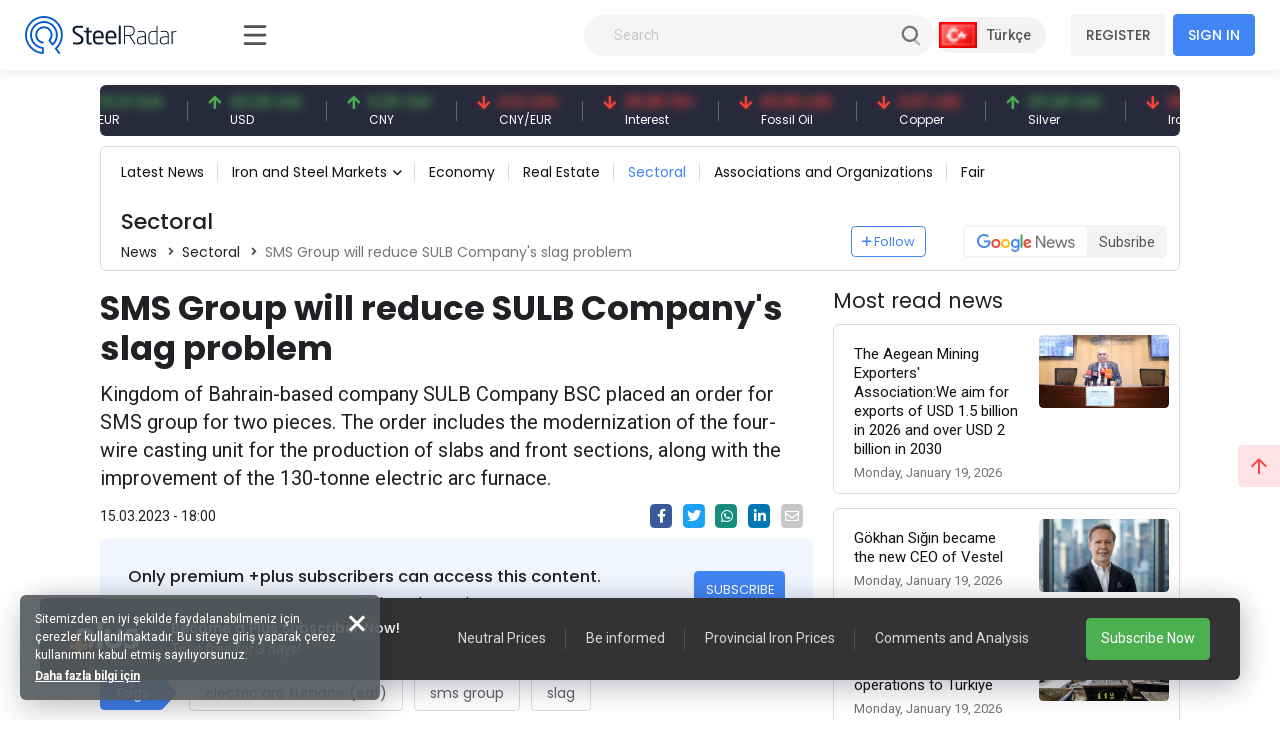

--- FILE ---
content_type: text/html; charset=utf-8
request_url: https://www.steelradar.com/en/haber/sms-group-will-reduce-sulb-companys-slag-problem/
body_size: 23280
content:


<!DOCTYPE html>
<html lang="en" data-systemname="steelradar">
<head>
    <title>SMS Group will reduce SULB Company&#x27;s slag problem</title>
    <meta http-equiv="Content-type" content="text/html;charset=UTF-8" />
    <meta name="description" content="Prices, news, analyses and comments about the global iron and steel industry are on your screen with one click away!" />
    <meta name="keywords" content="slag" />
    <meta name="viewport" content="width=device-width, initial-scale=1, shrink-to-fit=no, user-scalable=no">

    <link rel="shortcut icon" href="/favicon.ico">
    <link rel="apple-touch-icon" sizes="180x180" href="/apple-touch-icon.png">
    <link rel="icon" type="image/png" sizes="32x32" href="/favicon-32x32.png">
    <link rel="icon" type="image/png" sizes="16x16" href="/favicon-16x16.png">
    <link rel="mask-icon" href="/safari-pinned-tab.svg" color="#5bbad5">
    <meta name="apple-mobile-web-app-title" content="Steel Radar">
    <meta name="application-name" content="Steel Radar">
    <meta name="msapplication-TileColor" content="#da532c">
    <meta name="theme-color" content="#ffffff">

    <link href="https://fonts.googleapis.com" rel="dns-prefetch" />
    <link href="https://www.google-analytics.com" rel="dns-prefetch" />
    <link href="https://www.googletagservices.com" rel="dns-prefetch" />
    <link href="https://www.steelradar.com" rel="dns-prefetch" />

        <script>
            (function (w, d, s, l, i) {
                w[l] = w[l] || []; w[l].push({
                    'gtm.start':
                        new Date().getTime(), event: 'gtm.js'
                }); var f = d.getElementsByTagName(s)[0],
                    j = d.createElement(s), dl = l != 'dataLayer' ? '&l=' + l : ''; j.async = true; j.src =
                        'https://www.googletagmanager.com/gtm.js?id=' + i + dl; f.parentNode.insertBefore(j, f);
            })(window, document, 'script', 'dataLayer', 'GTM-WF9GLP7D');</script>

    <!-- Google Tag Manager by SteelRadar -->
    <script>
        (function (w, d, s, l, i) {
            w[l] = w[l] || []; w[l].push({
                'gtm.start':
                    new Date().getTime(), event: 'gtm.js'
            }); var f = d.getElementsByTagName(s)[0],
                j = d.createElement(s), dl = l != 'dataLayer' ? '&l=' + l : ''; j.async = true; j.src =
                    'https://www.googletagmanager.com/gtm.js?id=' + i + dl; f.parentNode.insertBefore(j, f);
        })(window, document, 'script', 'dataLayer', 'GTM-56LDTGSF');</script>
    <!-- End Google Tag Manager by SteelRadar -->

    <meta name="robots" content="index, follow">
    <meta property="og:type" content="product" />
<meta property="og:title" content="SMS Group will reduce SULB Company&#x27;s slag problem" />
<meta property="og:description" content="" />
<meta property="og:image" content="https://www.steelradar.com/i/m/011/0117824_sms-group-will-reduce-sulb-companys-slag-problem.jpeg" />
<meta property="og:image:url" content="https://www.steelradar.com/i/m/011/0117824_sms-group-will-reduce-sulb-companys-slag-problem.jpeg" />
<meta property="og:url" content="https://www.steelradar.com/en/haber/sms-group-will-reduce-sulb-companys-slag-problem/" />
<meta property="og:site_name" content="Steel Radar" />
<meta property="twitter:card" content="summary" />
<meta property="twitter:site" content="Steel Radar" />
<meta property="twitter:title" content="SMS Group will reduce SULB Company&#x27;s slag problem" />
<meta property="twitter:description" content="" />
<meta property="twitter:image" content="https://www.steelradar.com/i/m/011/0117824_sms-group-will-reduce-sulb-companys-slag-problem.jpeg" />
<meta property="twitter:url" content="https://www.steelradar.com/en/haber/sms-group-will-reduce-sulb-companys-slag-problem/" />

    
    <link href="https://fonts.googleapis.com/css2?family=Poppins:wght@300;400;500;600;700&family=Roboto:ital,wght@0,300;0,400;0,500;0,700;1,400&display=swap?v=2021100500132644" rel="stylesheet" type="text/css" />
<link href="/Themes/SteelRadar/Content/plugins/fancybox3/jquery.fancybox.css?v=2021100500132644" rel="stylesheet" type="text/css" />
<link href="/Themes/SteelRadar/Content/scss/vendors/fonts/bootstrap-icons/bootstrap-icons.css?v=2021100500132644" rel="stylesheet" type="text/css" />
<link href="/Themes/SteelRadar/Content/scss/vendors/fonts/in-icon/insaatnoktasi-icon.css?v=2021100500132644" rel="stylesheet" type="text/css" />
<link href="/Themes/SteelRadar/Content/scss/vendors/fonts/fontawesome/scss/fontawesome.publish.min.css?v=2021100500132644" rel="stylesheet" type="text/css" />
<link href="/Themes/SteelRadar/Content/plugins/perfect-scrollbar/perfect-scrollbar.css?v=2021100500132644" rel="stylesheet" type="text/css" />
<link href="/Themes/SteelRadar/Content/plugins/breaking-news/breaking-news.css?v=2021100500132644" rel="stylesheet" type="text/css" />
<link href="/Themes/SteelRadar/Content/plugins/swiperjs/swiper-bundle.min.css?v=2021100500132644" rel="stylesheet" type="text/css" />
<link href="/Themes/SteelRadar/Content/css/style.min.css?v=2021100500132644" rel="stylesheet" type="text/css" />
<link href="/Themes/InsaatNoktasi/Content/plugins/fancybox3/jquery.fancybox.css?v=2021100500132644" rel="stylesheet" type="text/css" />

    
    <script src="/lib/jquery/jquery-3.7.1.min.js?v=2021100500132644" type="text/javascript"></script>
<script src="/Themes/InsaatNoktasi/Content/plugins/facemocion/facemocion.min.js?v=2021100500132644" type="text/javascript"></script>
<script src="/Themes/InsaatNoktasi/Content/plugins/fancybox3/jquery.fancybox.min.js?v=2021100500132644" type="text/javascript"></script>

    
    

    
            <link rel="alternate" hreflang="x-default" href="https://www.steelradar.com//" />
            <link rel="alternate" hreflang="tr" href="https://www.steelradar.com//" />
            <link rel="alternate" hreflang="en" href="https://www.steelradar.com/en/sms-group-will-reduce-sulb-companys-slag-problem/" />


</head>
<body class=" subscription-non-active non-verified">

        <noscript>
            <iframe src="https://www.googletagmanager.com/ns.html?id=GTM-WF9GLP7D"
                    height="0" width="0" style="display:none;visibility:hidden"></iframe>
        </noscript>

    <!-- Google Tag Manager by SteelRadar (noscript) -->
        <noscript>
            <iframe src="https://www.googletagmanager.com/ns.html?id=GTM-56LDTGSF" 
                height="0" width="0" style="display:none;visibility:hidden"></iframe>
        </noscript>
    <!-- End Google Tag Manager by SteelRadar (noscript) -->

    


<header>
    <div class="header-wrap justify-content-between">
        <div class="header-brand">
            <a href="/en/" class="brand-logo">
    <img src="/steelradar-logo.svg" alt="Steel Radar" title="Steel Radar" />
</a>
        </div>
        <div class="header-search ms-xl-auto">
    <div class="header-search-group">
        <form method="get" class="small-search-box-form-1528373673" action="/en/arama/">

            <input style="min-width:350px" class="input"
                   autocomplete="off"
                   name="q"
                   type="text"
                   placeholder="Search" />
            <button class="btn btn-md btn-hover-icon-primary search-submit " type="submit">
                <span class="svg-icon  svg-icon-2x">
                    <svg xmlns="http://www.w3.org/2000/svg" xmlns:xlink="http://www.w3.org/1999/xlink" width="24px" height="24px" viewBox="0 0 24 24" version="1.1">
                        <g stroke="none" stroke-width="1" fill="none" fill-rule="evenodd">
                            <rect x="0" y="0" width="24" height="24" />
                            <path d="M14.2928932,16.7071068 C13.9023689,16.3165825 13.9023689,15.6834175 14.2928932,15.2928932 C14.6834175,14.9023689 15.3165825,14.9023689 15.7071068,15.2928932 L19.7071068,19.2928932 C20.0976311,19.6834175 20.0976311,20.3165825 19.7071068,20.7071068 C19.3165825,21.0976311 18.6834175,21.0976311 18.2928932,20.7071068 L14.2928932,16.7071068 Z"
                                  fill="#000000"
                                  fill-rule="nonzero"
                                  opacity="0.5" />
                            <path d="M11,16 C13.7614237,16 16,13.7614237 16,11 C16,8.23857625 13.7614237,6 11,6 C8.23857625,6 6,8.23857625 6,11 C6,13.7614237 8.23857625,16 11,16 Z M11,18 C7.13400675,18 4,14.8659932 4,11 C4,7.13400675 7.13400675,4 11,4 C14.8659932,4 18,7.13400675 18,11 C18,14.8659932 14.8659932,18 11,18 Z" fill="#000000" fill-rule="nonzero" />
                        </g>
                    </svg>
                </span>
            </button>

                
        </form>
    </div>
</div>

        <div class="header-right navbar-expand-xl text-end">
            <div class="header-language">
            <a href="/en/c-l/1/?returnurl=//" class="header-language-btn text-nowrap">
                <img src="/i/f/tr.png" alt="" /> <span>T&#xFC;rk&#xE7;e</span>
            </a>
</div>
            <div class="aside-menu-button">
                <svg class="aside-menu-icon" viewBox="0 0 100 100" width="50">
                    <path class="line top" d="m 30, 33 h 40 c 0,0 9.044436,-0.654587 9.044436,-8.508902 0,-7.854315 -8.024349,-11.958003 -14.89975,-10.85914 -6.875401,1.098863 -13.637059,4.171617 -13.637059,16.368042 v 40" />
                    <path class="line middle" d="m 30, 50 h 40" />
                    <path class="line bottom" d="m 30, 67 h 40 c 12.796276,0 15.357889,-11.717785 15.357889,-26.851538 0,-15.133752 -4.786586,-27.274118 -16.667516,-27.274118 -11.88093,0 -18.499247,6.994427 -18.435284,17.125656 l 0.252538,40" />
                </svg>
            </div>
            

    <button class="navbar-toggler collapsed" type="button" data-bs-toggle="collapse" data-bs-target="#navbarSupportedContent" aria-controls="navbarSupportedContent" aria-expanded="false" aria-label="Toggle navigation">
        <i class="fas fa-user"></i>
    </button>
    <div class="collapse navbar-collapse" id="navbarSupportedContent">
        <a href="/en/kullanici-kayit/" class="btn btn-light mt-3 mt-md-0 me-md-2 fw-bold order-md-1 order-2 text-nowrap">REGISTER</a>
        <a href="/en/kullanici-giris/" class="btn btn-primary fw-bold order-md-2 order-1 text-nowrap">SIGN IN</a>
    </div>

        </div>
    </div>
</header>


<main class="wrapper d-lg-flex">
    <div class="aside">
        <div class="aside-overlay"></div>
        <div class="aside-wrapper">
            <div class="aside-menu">
                <ul class="list-unstyled aside-menu-list">
                    <li >
                        <a href="/en/"><i class="in-icon-home"></i> <span>Homepage</span></a>
                    </li>
		<li>
                        <a target="_blank" href="https://insight.steelradar.com/en/4"><i class="fal fa-book"></i> <span>SteelRadar <b class="text-danger">Insight</b>  </span></a>
                    </li>
<li>
<a target="_blank" href="https://drive.google.com/drive/folders/1zDqkAd87Twl0rDyE3_BTicDIqch2ZGYe"><i class="fal fa-newspaper"></i><span>Newsletters</span></a>
</li>
                    <li >
                        <a href="/en/celik-bolge-fiyatlari/"><i class="fal fa-map-marker-check"></i><span>Regions</span></a>
                    </li>
                    <li >
                        <a href="/en/celik-piyasa-fiyatlari/"><i class="fal fa-industry-alt"></i><span>Markets</span></a>
                    </li>
                    <li>
                        <a href="/en/pazaryeri/"><i class="fal fa-cube"></i> <span>Marketplace</span></a>
                    </li>
                    <li>
                        <a href="/en/haberler/"><i class="in-icon-news"></i> <span>News</span></a>
                    </li>
                    <li >
                        <a href="/en/yorumlar/"><i class="fal fa-comments-alt"></i> <span> Comments</span></a>
                    </li>
                    
                        <li >
                            <a href="/en/analysis/haberleri/"><i class="fal fa-analytics"></i> <span>Analysis</span></a>
                        </li>
                    <li>
                        <a href="/en/celik-fiyat-analiz-araci/"><i class="fal fa-chart-line"></i> <span>Price analysis tool</span></a>
                    </li>
                    <li >
                        <a href="/en/izleme-listem/"><i class="fal fa-list-alt"></i><span>Followlist</span></a>
                    </li>

                    <li>
                        <a href="/celik-vadeli-islem-fiyatlari"> <i class="fal fa-monitor-heart-rate"></i> <span>Futures Prices</span></a>
                    </li>
                     
                </ul>
                



                

                <hr />
                <div class="aside-subtitle">
                    <a>
                        MARKETS
                    </a>
                </div>
                    <!-- Page Header -->
    <ul class="list-unstyled piyasalar-menu aside-menu-list">
            <li class="">
                <a href="/en/rebar-prices/"><i class="in-icon-insaatdemiri"></i> <span>Rebar</span></a>
            </li>
            <li class="">
                <a href="/en/scrap/"><i class="in-icon-hurda"></i> <span>Scrap</span></a>
            </li>
            <li class="">
                <a href="/en/iron-ore/"><i class="in-icon-cevher"></i> <span>Iron Ore</span></a>
            </li>
            <li class="">
                <a href="/en/billets/"><i class="in-icon-kutuk"></i> <span>Billet</span></a>
            </li>
            <li class="">
                <a href="/en/slab-2/"><i class="in-icon-kutuk"></i> <span>Slab</span></a>
            </li>
            <li class="">
                <a href="/en/wire-rod/"><i class="in-icon-filmasin"></i> <span>Wire Rod</span></a>
            </li>
            <li class="">
                <a href="/en/wire-mesh/"><i class="in-icon-celikhasir"></i> <span>Wire Mesh</span></a>
            </li>
            <li class="">
                <a href="/en/steel-profiles/"><i class="in-icon-profil"></i> <span>Steel Profiles</span></a>
            </li>
            <li class="">
                <a href="/en/metal-brackets/"><i class="in-icon-kosebent"></i> <span>Angle</span></a>
            </li>
            <li class="">
                <a href="/en/steel-sheet/"><i class="in-icon-sac"></i> <span>Steel Sheet</span></a>
            </li>
            <li class="">
                <a href="/en/pipe/"><i class="in-icon-boru"></i> <span>Pipe</span></a>
            </li>
            <li class="">
                <a href="/en/coal-2/"><i class="in-icon-cevher"></i> <span>Coal</span></a>
            </li>
            <li class="">
                <a href="/en/pig-iron-3/"><i class="in-icon-pikdemir"></i> <span>Pig &#x130;ron</span></a>
            </li>
    </ul>

                <hr />
                

<ul class="aside-menu-basic list-unstyled mb-10">
    <li>
        <a style="background-color:#4785f5; color:#fff; border-radius:0 60px 60px 0;" href="/en/abonelik-bilgileri/">Become a Plus Subscriber</a>
    </li>
   
        <li>
            <a href="/en/about-us-2/">About Us</a>
        </li>
        <li>
            <a href="/en/medya-partnerlerimiz/">Media Partners</a>
        </li>
        <li>
            <a href="/en/contact-us/">Contact</a>
        </li>
        <li>
            <a href="/en/gizlilik/">Gizlilik</a>
        </li>

    
    <li class="feedback-menu-btn">
        <a href="#" data-bs-toggle="modal" data-bs-target="#feedbackModal">Feedback</a>
    </li>
</ul>


            </div>
        </div>
    </div>
    <div class="container-xl">
        <div class="content">

            



            

             

            




<div class="price-bar">
    <div class="price-bar-list">
        <div class="swiper-container w-100">
            <div class="swiper-wrapper">
                        <div class="swiper-slide">
                            <div class="price-bar-item price-long">
                                <span class="price-bar-item-current">
                                    <span class="is-price">12,747.88 TRY</span>
                                </span>
                                <span class="price-bar-item-name"> BIST 100 </span>
                                <a href="#" title="BIST 100"><span>BIST 100</span></a>
                            </div>
                        </div>
                        <div class="swiper-slide">
                            <div class="price-bar-item price-long">
                                <span class="price-bar-item-current">
                                    <span class="is-price">50.31 EUR</span>
                                </span>
                                <span class="price-bar-item-name"> EUR </span>
                                <a href="#" title="EUR"><span>EUR</span></a>
                            </div>
                        </div>
                        <div class="swiper-slide">
                            <div class="price-bar-item price-long">
                                <span class="price-bar-item-current">
                                    <span class="is-price">43.28 USD</span>
                                </span>
                                <span class="price-bar-item-name"> USD </span>
                                <a href="#" title="USD"><span>USD</span></a>
                            </div>
                        </div>
                        <div class="swiper-slide">
                            <div class="price-bar-item price-long">
                                <span class="price-bar-item-current">
                                    <span class="is-price">6.25 CNY</span>
                                </span>
                                <span class="price-bar-item-name"> CNY </span>
                                <a href="#" title="CNY"><span>CNY</span></a>
                            </div>
                        </div>
                        <div class="swiper-slide">
                            <div class="price-bar-item price-short">
                                <span class="price-bar-item-current">
                                    <span class="is-price">0.12 CNY</span>
                                </span>
                                <span class="price-bar-item-name"> CNY/EUR </span>
                                <a href="#" title="CNY/EUR"><span>CNY/EUR</span></a>
                            </div>
                        </div>
                        <div class="swiper-slide">
                            <div class="price-bar-item price-short">
                                <span class="price-bar-item-current">
                                    <span class="is-price">35.98 TRY</span>
                                </span>
                                <span class="price-bar-item-name"> Interest </span>
                                <a href="#" title="Interest"><span>Interest</span></a>
                            </div>
                        </div>
                        <div class="swiper-slide">
                            <div class="price-bar-item price-short">
                                <span class="price-bar-item-current">
                                    <span class="is-price">63.99 USD</span>
                                </span>
                                <span class="price-bar-item-name"> Fossil Oil </span>
                                <a href="#" title="Fossil Oil"><span>Fossil Oil</span></a>
                            </div>
                        </div>
                        <div class="swiper-slide">
                            <div class="price-bar-item price-short">
                                <span class="price-bar-item-current">
                                    <span class="is-price">5.87 USD</span>
                                </span>
                                <span class="price-bar-item-name"> Copper </span>
                                <a href="#" title="Copper"><span>Copper</span></a>
                            </div>
                        </div>
                        <div class="swiper-slide">
                            <div class="price-bar-item price-long">
                                <span class="price-bar-item-current">
                                    <span class="is-price">131.48 USD</span>
                                </span>
                                <span class="price-bar-item-name"> Silver </span>
                                <a href="#" title="Silver"><span>Silver</span></a>
                            </div>
                        </div>
                        <div class="swiper-slide">
                            <div class="price-bar-item price-short">
                                <span class="price-bar-item-current">
                                    <span class="is-price">106.07 USD</span>
                                </span>
                                <span class="price-bar-item-name"> Iron Ore </span>
                                <a href="#" title="Iron Ore"><span>Iron Ore</span></a>
                            </div>
                        </div>
                        <div class="swiper-slide">
                            <div class="price-bar-item ">
                                <span class="price-bar-item-current">
                                    <span class="is-price">351.00 USD</span>
                                </span>
                                <span class="price-bar-item-name"> Shipbreaking Scrap </span>
                                <a href="#" title="Shipbreaking Scrap"><span>Shipbreaking Scrap</span></a>
                            </div>
                        </div>
                        <div class="swiper-slide">
                            <div class="price-bar-item price-long">
                                <span class="price-bar-item-current">
                                    <span class="is-price">6,533.08 TRY</span>
                                </span>
                                <span class="price-bar-item-name"> Gold (gr) </span>
                                <a href="#" title="Gold (gr)"><span>Gold (gr)</span></a>
                            </div>
                        </div>
                        <div class="swiper-slide">
                            <div class="price-bar-item price-short">
                                <span class="price-bar-item-current">
                                    <span class="is-price">104.00 USD</span>
                                </span>
                                <span class="price-bar-item-name"> Iron Ore 61% Fe </span>
                                <a href="#" title="Iron Ore 61% Fe"><span>Iron Ore 61% Fe</span></a>
                            </div>
                        </div>
             
            </div>
        </div>
    </div>

    <!--   <div class="price-bottom">
       <div class="update-date">
          Son Güncelleme: 28.03.2021 - 14:02:15 <a href="#" class="link-success ms-1 d-inline-block"><i class="fas fa-sync-alt icon-lg-nm"></i></a>
       </div>
         <div class="legal-warning">
          <a href="#">Sorumluluk reddi beyanı</a>
       </div>
    </div> -->
</div>

<script>
    $(document).ready(function () {
        const swiper = new Swiper(".price-bar-list .swiper-container", {
            slidesPerView: "auto",
            autoplay: {
                delay: 1,
                disableOnInteraction: false,
                pauseOnMouseEnter: true,
            },
            speed: 2150,
            loop: true,
        });
    });
</script>


<!-- Page Header -->
<div class="page-header my-5 mt-lg-0 py-5 py-lg-2">
    <a href="#" class="page-header-menu-btn btn btn-primary btn-sm">
        CATEGORIES <i class="fas fa-bars icon-nm ms-2 pe-0 mb-1 mb-md-0"></i>
    </a>
    <ul class="page-header-menu page-header-menu-modal list-unstyled mb-0">
        <li class="page-header-menu-title">
            <span>CATEGORIES</span>
            <span class="page-header-menu-close">
                <i class="fas fa-times"></i>
            </span>
        </li>


<li class="inactive  parent" onclick="redirectSection(this)" data-href="/en/haberler/latest-news/">
        <a href="/en/haberler/latest-news/">
            Latest News
        </a>

</li>

<li class="inactive dropdown dropdown-hover parent" onclick="redirectSection(this)" data-href="/en/haberler/iron-and-steel-markets/">
        <a href="/en/haberler/iron-and-steel-markets/" class="dropdown-toggle " id="news-category-1" data-bs-toggle="dropdown" aria-expanded="false">
            Iron and Steel Markets
        </a>

            <ul class="dropdown-menu dropdown-menu-sm dropdown-menu-anim-up" aria-labelledby="news-category-6">

<li>
    <a href="/en/haberler/rebar-news/" class="dropdown-item">
        Rebar News
    </a>
</li>

<li>
    <a href="/en/haberler/scrap-news/" class="dropdown-item">
        Scrap News
    </a>
</li>

<li>
    <a href="/en/haberler/demir-cevheri-haberleri/" class="dropdown-item">
        Iron Ore News
    </a>
</li>

<li>
    <a href="/en/haberler/billet-news/" class="dropdown-item">
        Billet News
    </a>
</li>

<li>
    <a href="/en/haberler/filmasin-haberleri/" class="dropdown-item">
        Wire Rod News
    </a>
</li>

<li>
    <a href="/en/haberler/celik-hasir-haberleri/" class="dropdown-item">
        Wire Mesh News
    </a>
</li>

<li>
    <a href="/en/haberler/sheet-plate-and-profile-news/" class="dropdown-item">
        Sheet, Plate and Profile News
    </a>
</li>

<li>
    <a href="/en/haberler/boru-ve-profil-haberleri/" class="dropdown-item">
        Boru ve Profil Haberleri
    </a>
</li>

<li>
    <a href="/en/haberler/kosebent-haberleri/" class="dropdown-item">
        Steel Bracket News
    </a>
</li>
            </ul>
</li>

<li class="inactive  parent" onclick="redirectSection(this)" data-href="/en/haberler/ekonomi/">
        <a href="/en/haberler/ekonomi/">
            Economy
        </a>

</li>

<li class="inactive  parent" onclick="redirectSection(this)" data-href="/en/haberler/emlak-haberleri/">
        <a href="/en/haberler/emlak-haberleri/">
            Real Estate
        </a>

</li>

<li class="active last  parent" onclick="redirectSection(this)" data-href="/en/haberler/sektorel/">
        <a href="/en/haberler/sektorel/">
            Sectoral
        </a>

</li>

<li class="inactive  parent" onclick="redirectSection(this)" data-href="/en/haberler/associations-and-organizations/">
        <a href="/en/haberler/associations-and-organizations/">
            Associations and Organizations
        </a>

</li>

<li class="inactive  parent" onclick="redirectSection(this)" data-href="/en/haberler/fair-2/">
        <a href="/en/haberler/fair-2/">
            Fair
        </a>

</li>
    </ul>
    <h2 class="page-header-title mt-lg-5">

        Sectoral
    </h2>
    <nav aria-label="breadcrumb">
        <ol class="breadcrumb">
            <li class="breadcrumb-item"><a href="/haberler/">News</a></li>
                    <li class="breadcrumb-item"><a href="/en/haberler/sektorel/">Sectoral</a></li>
                        <li class="breadcrumb-item active" aria-current="page">SMS Group will reduce SULB Company&#x27;s slag problem </li>


        </ol>
    </nav>

    <a href="#" onclick="AjaxManager.addtowatchlist('/en/izleme-listesine-ekle/10/23/', this);return false;" class="watch-list-follow-btn btn btn-sm btn-outline-primary"><i class="far fa-plus icon-nm pe-1"></i>Follow</a>

    <a href="https://news.google.com/publications/CAAqBwgKMISHxwswt6LeAw?hl=tr&gl=TR&ceid=TR%3Atr" target="_blank" class="google-news-btn">
        <div class="google-news-logo">
            <img src="/Themes/InsaatNoktasi/Content/img/google-news-logo.svg" alt="SteelRadar Subscribe to Google News" />
        </div>
        <div class="google-news-text">
            <span>Subsribe</span>
        </div>
    </a>
</div>

<div class="row content__row">

    <div class="col-lg-8">
        <article class="article-wrapper">
            <h1 class="article-title">SMS Group will reduce SULB Company&#x27;s slag problem</h1>
            <h2 class="article-subtitle">Kingdom of Bahrain-based company SULB Company BSC placed an order for SMS group for two pieces. The order includes the modernization of the four-wire casting unit for the production of slabs and front sections, along with the improvement of the 130-tonne electric arc furnace.</h2>
            <div class="row mb-3 align-items-center">
                <div class="col-12 col-md-9">
                    <div class="article-info-bar">
                        <span class="date">15.03.2023 - 18:00</span>
                                            </div>
                </div>
                <div class="col-12 col-md-3 text-md-end">
                    <div class="article-toolbar d-flex align-items-center justify-content-md-end mt-2 mt-md-0">
                        <a class="btn btn-icon btn-xs btn-facebook me-3" title="Share on Facebook"
                           href="https://www.facebook.com/sharer/sharer.php?u=https://www.steelradar.com/en/haber/sms-group-will-reduce-sulb-companys-slag-problem/" target="_blank"><i class="fab fa-facebook-f"></i></a>
                        <a class="btn btn-icon btn-xs btn-twitter me-3" title="Share on Twitter"
                           href="https://twitter.com/intent/tweet?text=SMS Group will reduce SULB Company&#x27;s slag problem&amp;url=https://www.steelradar.com/en/haber/sms-group-will-reduce-sulb-companys-slag-problem/" target="_blank"><i class="fab fa-twitter"></i></a>
                        <a class="btn btn-icon btn-xs btn-whatsapp me-3" title="Share with Whatsapp"
                           href="whatsapp://send?text=https://www.steelradar.com/en/haber/sms-group-will-reduce-sulb-companys-slag-problem/" data-action="share/whatsapp/share">
                            <i class="fab fa-whatsapp"></i>
                        </a>
                        <a class="btn btn-icon btn-xs btn-linkedin me-3" href="https://www.linkedin.com/shareArticle?mini=true&url=https://www.steelradar.com/en/haber/sms-group-will-reduce-sulb-companys-slag-problem/" target="_blank"><i class="fab fa-linkedin-in"></i></a>
                        <a class="btn btn-icon btn-xs btn-bg-secondary btn-hover-bg-warning btn-text-white me-lg-3" href="#"
                           onclick="window.open('mailto:?subject=Haber&body=' + encodeURIComponent(document.title) + ' - '  + encodeURIComponent(document.URL)); return false;"
                           target="_blank"
                           title="Share as an E-mail"><i class="far fa-envelope"></i></a>
                    </div>
                </div>
            </div>

<div class="bg-primary-o-20 py-7 pt-8 px-8 mb-10 border-radius d-flex align-items-center justify-content-between">
        <div>
            <h6>Only premium +plus subscribers can access this content.</h6>
            <div class="font-roboto mt-1 font-size-sm">SUBSCRIBE now to share your thoughts on the markets and get more comments.</div>

        </div>
        <a href="/en/hesabim/abonelik/" class="btn btn-primary flex-grow-0 flex-nowrap btn-sm nowrap">SUBSCRIBE</a>
</div>             
                <div class="article-tags">
                    <div class="article-tags-title"><span>Tags</span></div>

                    <ul class="article-tags-list">
                            <li><a href="/en/electric-arc-furnace-eaf/haberleri/" alt="electric arc furnace (eaf)" title="electric arc furnace (eaf)">electric arc furnace (eaf)</a></li>
                            <li><a href="/en/sms-group/haberleri/" alt="sms group" title="sms group">sms group</a></li>
                            <li><a href="/en/slag/haberleri/" alt="slag" title="slag">slag</a></li>
                    </ul>

                </div>

            

        </article>
        
<input type="hidden" value="NewsItem" id="entityName" />
<input type="hidden" value="476449" id="entityId" />
<input name="__RequestVerificationToken" type="hidden" value="CfDJ8BmHFZf9_9xPn7gFc1E6VfO0vWxLFzNbIpvSxdk3QMn64btsESyZvnFIiBlpc-_ew03lruMaFCCtIJvmX1guACn6YGpbkipWZ1SLkwcotBW8fBW5oGCPL6q1kseSNre907mqx5UMf9QhNzwXIbIQswI" />

        <div class="comments" id="comments" name="comments">
            <div class="comment-head">
                <h4>Comments</h4>
                        <span>No comment yet.</span>
            </div>

            <div class="comments-list" name="comments-list" id="comments-list" data-page-index="0">
                


            </div>
        </div>

    <div class="bg-primary-o-20 p-10 border-radius mt-6">
        <h4>Only +plus subscribers can access this content.</h4>
        <div class="font-roboto mt-1">SUBSCRIBE now to share your thoughts on the markets and get more comments.</div>

        <div class="mt-4 d-flex align-items-center">
            <a href="/en/hesabim/abonelik/" class="btn btn-primary flex-grow-0 flex-nowrap btn-sm">SUBSCRIBE</a>
            <span class="ms-3">If you already have an account <a href="/en/kullanici-giris/" class="fw-bold">Sign In</a></span>
        </div>
    </div>






<style>
    .faceMocion {
        z-index: 9;
    }
</style>


    </div>

    <div class="col-lg-4 right-content-wrapper">

        

        <div class="right-content">

            <div class="heading-title mb-3">
                <h3 class="fw-normal">Most read news</h3>
            </div>
            <div class="news-row-list mb-6">
                <div class="row gy-4">
                        <div class="col-12">
                            <div class="news-row-item">
                                <div class="news-row-item-content">
                                    <h4>The Aegean Mining Exporters&#x27; Association:We aim for exports of USD 1.5 billion in 2026 and over USD 2 billion in 2030</h4>
                                    <span class="date">Monday, January 19, 2026</span>
                                </div>
                                <div class="news-row-item-image">
                                    <a href="#" class="">
                                        <img alt="The Aegean Mining Exporters&#x27; Association:We aim for exports of USD 1.5 billion in 2026 and over USD 2 billion in 2030" src="https://www.steelradar.com/i/m/015/0158509_the-aegean-mining-exporters-associationwe-aim-for-exports-of-usd-15-billion-in-2026-and-over-usd-2-b.jpeg" />
                                    </a>
                                </div>
                                <a href="/en/haber/the-aegean-mining-exporters-associationwe-aim-for-exports-of-usd-15-billion-in-2026-and-over-usd-2-billion-in-2030/" title="" class="news-row-item-link"></a>
                            </div>
                        </div>
                        <div class="col-12">
                            <div class="news-row-item">
                                <div class="news-row-item-content">
                                    <h4>G&#xF6;khan S&#x131;&#x11F;&#x131;n became the new CEO of Vestel</h4>
                                    <span class="date">Monday, January 19, 2026</span>
                                </div>
                                <div class="news-row-item-image">
                                    <a href="#" class="">
                                        <img alt="G&#xF6;khan S&#x131;&#x11F;&#x131;n became the new CEO of Vestel" src="https://www.steelradar.com/i/m/015/0158506_gokhan-sigin-became-the-new-ceo-of-vestel.jpeg" />
                                    </a>
                                </div>
                                <a href="/en/haber/gokhan-sigin-became-the-new-ceo-of-vestel/" title="" class="news-row-item-link"></a>
                            </div>
                        </div>
                        <div class="col-12">
                            <div class="news-row-item">
                                <div class="news-row-item-content">
                                    <h4>Dutch nail producer moves manufacturing operations to T&#xFC;rkiye</h4>
                                    <span class="date">Monday, January 19, 2026</span>
                                </div>
                                <div class="news-row-item-image">
                                    <a href="#" class="">
                                        <img alt="Dutch nail producer moves manufacturing operations to T&#xFC;rkiye" src="https://www.steelradar.com/i/m/015/0158505_dutch-nail-producer-moves-manufacturing-operations-to-turkiye.jpeg" />
                                    </a>
                                </div>
                                <a href="/en/haber/dutch-nail-producer-moves-manufacturing-operations-to-turkiye/" title="" class="news-row-item-link"></a>
                            </div>
                        </div>
                        <div class="col-12">
                            <div class="news-row-item">
                                <div class="news-row-item-content">
                                    <h4>EU approves Germany&#x2019;s EUR 200 million hydrogen support in Canada</h4>
                                    <span class="date">Monday, January 19, 2026</span>
                                </div>
                                <div class="news-row-item-image">
                                    <a href="#" class="">
                                        <img alt="EU approves Germany&#x2019;s EUR 200 million hydrogen support in Canada" src="https://www.steelradar.com/i/m/015/0158500_eu-approves-germanys-eur-200-million-hydrogen-support-in-canada.jpeg" />
                                    </a>
                                </div>
                                <a href="/en/haber/eu-approves-germanys-eur-200-million-hydrogen-support-in-canada/" title="" class="news-row-item-link"></a>
                            </div>
                        </div>
                        <div class="col-12">
                            <div class="news-row-item">
                                <div class="news-row-item-content">
                                    <h4>Vale purchased 16 autonomous Sandvik drilling rigs</h4>
                                    <span class="date">Sunday, January 18, 2026</span>
                                </div>
                                <div class="news-row-item-image">
                                    <a href="#" class="">
                                        <img alt="Vale purchased 16 autonomous Sandvik drilling rigs" src="https://www.steelradar.com/i/m/015/0158482_vale-purchased-16-autonomous-sandvik-drilling-rigs.jpeg" />
                                    </a>
                                </div>
                                <a href="/en/haber/vale-purchased-16-autonomous-sandvik-drilling-rigs/" title="" class="news-row-item-link"></a>
                            </div>
                        </div>
                </div>
            </div>

            


<div class="card card-basic mb-5">
    <div class="card-header d-flex align-items-center justify-content-between">
        <h6 class="fw-normal mb-0 text-muted font-roboto"><i class="far fa-bell me-2 "></i>Follow List</h6>
        <a href="/en/izleme-listem/" class="text-hover-danger"><i class="fas fa-expand-alt icon-nm me-1"></i> Expand</a>
    </div>
    <div class="card-body px-0 py-0">
        <div class="watch-list">
                <div class="mt-8 text-center">
                    <h5>Your watch list is empty</h5>
                    <p>Add your favorite commodities for quick access and don't miss the latest price change news.</p>
                    <hr class="bg-dark-o-100" />
                </div>


        </div>
            <div class="py-2 text-center">
                <h6> There are no news categories you follow</h6>
            </div>
        <a href="/en/hesabim/bildirim-tercihleri/" class="btn btn-outline-primary mb-6 w-100 btn-sm">Edit Notification Preferences</a>
    </div>
</div>

            
<div class="card card-custom card-border mb-5">
    <div class="card-header card-header-tabs-line">
        <div class="card-title">
            <h3 class="card-label font-size-h4">
                Global Iron and Steel Exchanges
            </h3>
            <p>Iron and Steel Indices, Price and News</p>
        </div>
        <div class="card-toolbar">
            <ul class="nav nav-border nav-flex-wrap" id="piyasalar-tab" role="tablist">
                                    <li class="nav-item" role="presentation">
                        <a href="#" class="nav-link active" id="shanghai-futures-rebar-tab" data-bs-toggle="tab" data-bs-target="#shanghai-futures-rebar" type="button" role="tab" aria-controls="22" aria-selected="true">
                            <span class="nav-text">Shanghai Futures &#x2013; Rebar</span>
                        </a>
                    </li>
                    <li class="nav-item" role="presentation">
                        <a href="#" class="nav-link " id="shanghai-futures-hrc-tab" data-bs-toggle="tab" data-bs-target="#shanghai-futures-hrc" type="button" role="tab" aria-controls="23" aria-selected="true">
                            <span class="nav-text">Shanghai Futures &#x2013; HRC</span>
                        </a>
                    </li>
                    <li class="nav-item" role="presentation">
                        <a href="#" class="nav-link " id="shanghai-futures-stainless-steel-tab" data-bs-toggle="tab" data-bs-target="#shanghai-futures-stainless-steel" type="button" role="tab" aria-controls="24" aria-selected="true">
                            <span class="nav-text">Shanghai Futures &#x2013; stainless steel</span>
                        </a>
                    </li>
                    <li class="nav-item" role="presentation">
                        <a href="#" class="nav-link " id="lme-steel-rebar-tab" data-bs-toggle="tab" data-bs-target="#lme-steel-rebar" type="button" role="tab" aria-controls="11" aria-selected="true">
                            <span class="nav-text">LME Steel Rebar</span>
                        </a>
                    </li>
                    <li class="nav-item" role="presentation">
                        <a href="#" class="nav-link " id="lme-steel-scrap-tab" data-bs-toggle="tab" data-bs-target="#lme-steel-scrap" type="button" role="tab" aria-controls="15" aria-selected="true">
                            <span class="nav-text">LME Steel Scrap</span>
                        </a>
                    </li>
                    <li class="nav-item" role="presentation">
                        <a href="#" class="nav-link " id="lme-steel-hrc-tab" data-bs-toggle="tab" data-bs-target="#lme-steel-hrc" type="button" role="tab" aria-controls="16" aria-selected="true">
                            <span class="nav-text">LME Steel HRC</span>
                        </a>
                    </li>
                    <li class="nav-item" role="presentation">
                        <a href="#" class="nav-link " id="lme-wire-mesh-tab" data-bs-toggle="tab" data-bs-target="#lme-wire-mesh" type="button" role="tab" aria-controls="21" aria-selected="true">
                            <span class="nav-text">LME Wire Mesh</span>
                        </a>
                    </li>
            </ul>
        </div>
    </div>
    <div class="card-body p-0">
        <div class="tab-content" id="piyasalar-tab">
                            <div class="tab-pane  fade show active" id="shanghai-futures-rebar" role="tabpanel" aria-labelledby="shanghai-futures-rebar-tab">

                    <div class="global-price-list">

                            <div class="global-price-group">
                                <div class="global-price-list-title">
                                    

                                         <h5>Shanghai Futures &#x2013; Rebar 1-month term</h5>


                                </div>
                                 
                                    <a href="/en/bolge/global/shanghai-futures-rebar-1-month-term/8/" class="global-price-item global-price-item-nochange">

                                        <div class="global-price-col">
                                            <div class="global-price-title">
                                                Shanghai Futures &#x2013; Rebar 1-month term
                                            </div>
                                            <div class="global-price-date">
                                                20.01.2026
                                            </div>
                                        </div>

                                        <div class="global-price-col text-end ms-auto">

                                            <div class="global-price-current">
                                                <div class="is-price">
                                                    0.00
                                                </div>
                                            </div>
                                            <div class="global-price-change">
                                                <div class="is-price">
                                                    -0.00 (0.00)
                                                </div>
                                            </div>

                                        </div>
                                        <div class="global-price-col ms-5">
                                            <i class="fas fa-minus"></i>
                                        </div>

                                    </a>

                            </div>
                            <div class="global-price-group">
                                <div class="global-price-list-title">
                                    

                                         <h5>Shanghai Futures &#x2013; Rebar 2-month term</h5>


                                </div>
                                 
                                    <a href="/en/bolge/global/shanghai-futures-rebar-2-month-term/8/" class="global-price-item global-price-item-nochange">

                                        <div class="global-price-col">
                                            <div class="global-price-title">
                                                Shanghai Futures &#x2013; Rebar 2-month term
                                            </div>
                                            <div class="global-price-date">
                                                20.01.2026
                                            </div>
                                        </div>

                                        <div class="global-price-col text-end ms-auto">

                                            <div class="global-price-current">
                                                <div class="is-price">
                                                    0.00
                                                </div>
                                            </div>
                                            <div class="global-price-change">
                                                <div class="is-price">
                                                    -0.00 (0.00)
                                                </div>
                                            </div>

                                        </div>
                                        <div class="global-price-col ms-5">
                                            <i class="fas fa-minus"></i>
                                        </div>

                                    </a>

                            </div>
                            <div class="global-price-group">
                                <div class="global-price-list-title">
                                    

                                         <h5>Shanghai Futures &#x2013; Rebar 3-month term</h5>


                                </div>
                                 
                                    <a href="/en/bolge/global/shanghai-futures-rebar-3-month-term/8/" class="global-price-item global-price-item-nochange">

                                        <div class="global-price-col">
                                            <div class="global-price-title">
                                                Shanghai Futures &#x2013; Rebar 3-month term
                                            </div>
                                            <div class="global-price-date">
                                                20.01.2026
                                            </div>
                                        </div>

                                        <div class="global-price-col text-end ms-auto">

                                            <div class="global-price-current">
                                                <div class="is-price">
                                                    0.00
                                                </div>
                                            </div>
                                            <div class="global-price-change">
                                                <div class="is-price">
                                                    -0.00 (0.00)
                                                </div>
                                            </div>

                                        </div>
                                        <div class="global-price-col ms-5">
                                            <i class="fas fa-minus"></i>
                                        </div>

                                    </a>

                            </div>

                    </div>
                     


                </div>
                <div class="tab-pane  fade show " id="shanghai-futures-hrc" role="tabpanel" aria-labelledby="shanghai-futures-hrc-tab">

                    <div class="global-price-list">

                            <div class="global-price-group">
                                <div class="global-price-list-title">
                                    

                                         <h5></h5>


                                </div>
                                 
                                    <a href="/en/bolge/global/hrc-1-month-future/8/" class="global-price-item global-price-item-nochange">

                                        <div class="global-price-col">
                                            <div class="global-price-title">
                                                HRC - 1 Month Future
                                            </div>
                                            <div class="global-price-date">
                                                20.01.2026
                                            </div>
                                        </div>

                                        <div class="global-price-col text-end ms-auto">

                                            <div class="global-price-current">
                                                <div class="is-price">
                                                    0.00
                                                </div>
                                            </div>
                                            <div class="global-price-change">
                                                <div class="is-price">
                                                    -0.00 (0.00)
                                                </div>
                                            </div>

                                        </div>
                                        <div class="global-price-col ms-5">
                                            <i class="fas fa-minus"></i>
                                        </div>

                                    </a>

                            </div>
                            <div class="global-price-group">
                                <div class="global-price-list-title">
                                    

                                         <h5></h5>


                                </div>
                                 
                                    <a href="/en/bolge/global/hrc-2-month-future/8/" class="global-price-item global-price-item-nochange">

                                        <div class="global-price-col">
                                            <div class="global-price-title">
                                                HRC - 2 Month Future
                                            </div>
                                            <div class="global-price-date">
                                                20.01.2026
                                            </div>
                                        </div>

                                        <div class="global-price-col text-end ms-auto">

                                            <div class="global-price-current">
                                                <div class="is-price">
                                                    0.00
                                                </div>
                                            </div>
                                            <div class="global-price-change">
                                                <div class="is-price">
                                                    -0.00 (0.00)
                                                </div>
                                            </div>

                                        </div>
                                        <div class="global-price-col ms-5">
                                            <i class="fas fa-minus"></i>
                                        </div>

                                    </a>

                            </div>
                            <div class="global-price-group">
                                <div class="global-price-list-title">
                                    

                                         <h5></h5>


                                </div>
                                 
                                    <a href="/en/bolge/global/hrc-3-month-future/8/" class="global-price-item global-price-item-nochange">

                                        <div class="global-price-col">
                                            <div class="global-price-title">
                                                HRC - 3 Month Future
                                            </div>
                                            <div class="global-price-date">
                                                20.01.2026
                                            </div>
                                        </div>

                                        <div class="global-price-col text-end ms-auto">

                                            <div class="global-price-current">
                                                <div class="is-price">
                                                    0.00
                                                </div>
                                            </div>
                                            <div class="global-price-change">
                                                <div class="is-price">
                                                    -0.00 (0.00)
                                                </div>
                                            </div>

                                        </div>
                                        <div class="global-price-col ms-5">
                                            <i class="fas fa-minus"></i>
                                        </div>

                                    </a>

                            </div>

                    </div>
                     


                </div>
                <div class="tab-pane  fade show " id="shanghai-futures-stainless-steel" role="tabpanel" aria-labelledby="shanghai-futures-stainless-steel-tab">

                    <div class="global-price-list">

                            <div class="global-price-group">
                                <div class="global-price-list-title">
                                    

                                         <h5>Stainless steel &#x2013; 1-month term</h5>


                                </div>
                                 
                                    <a href="/en/bolge/global/stainless-steel-1-month-term/8/" class="global-price-item global-price-item-nochange">

                                        <div class="global-price-col">
                                            <div class="global-price-title">
                                                Stainless steel &#x2013; 1-month term
                                            </div>
                                            <div class="global-price-date">
                                                20.01.2026
                                            </div>
                                        </div>

                                        <div class="global-price-col text-end ms-auto">

                                            <div class="global-price-current">
                                                <div class="is-price">
                                                    0.00
                                                </div>
                                            </div>
                                            <div class="global-price-change">
                                                <div class="is-price">
                                                    -0.00 (0.00)
                                                </div>
                                            </div>

                                        </div>
                                        <div class="global-price-col ms-5">
                                            <i class="fas fa-minus"></i>
                                        </div>

                                    </a>

                            </div>
                            <div class="global-price-group">
                                <div class="global-price-list-title">
                                    

                                         <h5></h5>


                                </div>
                                 
                                    <a href="/en/bolge/global/stainless-steel-2-month-term/8/" class="global-price-item global-price-item-nochange">

                                        <div class="global-price-col">
                                            <div class="global-price-title">
                                                Stainless steel &#x2013; 2-month term
                                            </div>
                                            <div class="global-price-date">
                                                20.01.2026
                                            </div>
                                        </div>

                                        <div class="global-price-col text-end ms-auto">

                                            <div class="global-price-current">
                                                <div class="is-price">
                                                    0.00
                                                </div>
                                            </div>
                                            <div class="global-price-change">
                                                <div class="is-price">
                                                    -0.00 (0.00)
                                                </div>
                                            </div>

                                        </div>
                                        <div class="global-price-col ms-5">
                                            <i class="fas fa-minus"></i>
                                        </div>

                                    </a>

                            </div>
                            <div class="global-price-group">
                                <div class="global-price-list-title">
                                    

                                         <h5></h5>


                                </div>
                                 
                                    <a href="/en/bolge/global/stainless-steel-3-month-term/8/" class="global-price-item global-price-item-nochange">

                                        <div class="global-price-col">
                                            <div class="global-price-title">
                                                Stainless steel &#x2013; 3-month term
                                            </div>
                                            <div class="global-price-date">
                                                20.01.2026
                                            </div>
                                        </div>

                                        <div class="global-price-col text-end ms-auto">

                                            <div class="global-price-current">
                                                <div class="is-price">
                                                    0.00
                                                </div>
                                            </div>
                                            <div class="global-price-change">
                                                <div class="is-price">
                                                    -0.00 (0.00)
                                                </div>
                                            </div>

                                        </div>
                                        <div class="global-price-col ms-5">
                                            <i class="fas fa-minus"></i>
                                        </div>

                                    </a>

                            </div>

                    </div>
                     


                </div>
                <div class="tab-pane  fade show " id="lme-steel-rebar" role="tabpanel" aria-labelledby="lme-steel-rebar-tab">

                    <div class="global-price-list">

                            <div class="global-price-group">
                                <div class="global-price-list-title">
                                    

                                         <h5>1 Month Future</h5>


                                </div>
                                 
                                    <a href="/en/bolge/global/turkey-1-month-future-fob/8/" class="global-price-item global-price-item-nochange">

                                        <div class="global-price-col">
                                            <div class="global-price-title">
                                                Turkey 1 Month Future - FOB
                                            </div>
                                            <div class="global-price-date">
                                                19.01.2026
                                            </div>
                                        </div>

                                        <div class="global-price-col text-end ms-auto">

                                            <div class="global-price-current">
                                                <div class="is-price">
                                                    0.00
                                                </div>
                                            </div>
                                            <div class="global-price-change">
                                                <div class="is-price">
                                                    -0.00 (0.00)
                                                </div>
                                            </div>

                                        </div>
                                        <div class="global-price-col ms-5">
                                            <i class="fas fa-minus"></i>
                                        </div>

                                    </a>

                            </div>
                            <div class="global-price-group">
                                <div class="global-price-list-title">
                                    

                                         <h5>2 Month Future</h5>


                                </div>
                                 
                                    <a href="/en/bolge/global/turkey-2-month-future-fob/8/" class="global-price-item global-price-item-nochange">

                                        <div class="global-price-col">
                                            <div class="global-price-title">
                                                Turkey 2 Month Future - FOB
                                            </div>
                                            <div class="global-price-date">
                                                19.01.2026
                                            </div>
                                        </div>

                                        <div class="global-price-col text-end ms-auto">

                                            <div class="global-price-current">
                                                <div class="is-price">
                                                    0.00
                                                </div>
                                            </div>
                                            <div class="global-price-change">
                                                <div class="is-price">
                                                    -0.00 (0.00)
                                                </div>
                                            </div>

                                        </div>
                                        <div class="global-price-col ms-5">
                                            <i class="fas fa-minus"></i>
                                        </div>

                                    </a>

                            </div>
                            <div class="global-price-group">
                                <div class="global-price-list-title">
                                    

                                         <h5>3 Month Future</h5>


                                </div>
                                 
                                    <a href="/en/bolge/global/turkey-3-month-future-fob/8/" class="global-price-item global-price-item-nochange">

                                        <div class="global-price-col">
                                            <div class="global-price-title">
                                                Turkey 3 Month Future - FOB
                                            </div>
                                            <div class="global-price-date">
                                                19.01.2026
                                            </div>
                                        </div>

                                        <div class="global-price-col text-end ms-auto">

                                            <div class="global-price-current">
                                                <div class="is-price">
                                                    0.00
                                                </div>
                                            </div>
                                            <div class="global-price-change">
                                                <div class="is-price">
                                                    -0.00 (0.00)
                                                </div>
                                            </div>

                                        </div>
                                        <div class="global-price-col ms-5">
                                            <i class="fas fa-minus"></i>
                                        </div>

                                    </a>

                            </div>

                    </div>
                     


                </div>
                <div class="tab-pane  fade show " id="lme-steel-scrap" role="tabpanel" aria-labelledby="lme-steel-scrap-tab">

                    <div class="global-price-list">

                            <div class="global-price-group">
                                <div class="global-price-list-title">
                                    

                                         <h5>1 Month Future</h5>


                                </div>
                                 
                                    <a href="/en/bolge/global/turkey-1-month-future-cfr/8/" class="global-price-item global-price-item-nochange">

                                        <div class="global-price-col">
                                            <div class="global-price-title">
                                                Turkey 1 Month Future - CFR
                                            </div>
                                            <div class="global-price-date">
                                                19.01.2026
                                            </div>
                                        </div>

                                        <div class="global-price-col text-end ms-auto">

                                            <div class="global-price-current">
                                                <div class="is-price">
                                                    0.00
                                                </div>
                                            </div>
                                            <div class="global-price-change">
                                                <div class="is-price">
                                                    -0.00 (0.00)
                                                </div>
                                            </div>

                                        </div>
                                        <div class="global-price-col ms-5">
                                            <i class="fas fa-minus"></i>
                                        </div>

                                    </a>
                                    <a href="/en/bolge/global/india-1-month-future-cfr/8/" class="global-price-item global-price-item-nochange">

                                        <div class="global-price-col">
                                            <div class="global-price-title">
                                                India 1 Month Future - CFR
                                            </div>
                                            <div class="global-price-date">
                                                19.01.2026
                                            </div>
                                        </div>

                                        <div class="global-price-col text-end ms-auto">

                                            <div class="global-price-current">
                                                <div class="is-price">
                                                    0.00
                                                </div>
                                            </div>
                                            <div class="global-price-change">
                                                <div class="is-price">
                                                    -0.00 (0.00)
                                                </div>
                                            </div>

                                        </div>
                                        <div class="global-price-col ms-5">
                                            <i class="fas fa-minus"></i>
                                        </div>

                                    </a>
                                    <a href="/en/bolge/global/taiwan-1-month-future-cfr/8/" class="global-price-item global-price-item-nochange">

                                        <div class="global-price-col">
                                            <div class="global-price-title">
                                                Taiwan 1 Month Future - CFR
                                            </div>
                                            <div class="global-price-date">
                                                19.01.2026
                                            </div>
                                        </div>

                                        <div class="global-price-col text-end ms-auto">

                                            <div class="global-price-current">
                                                <div class="is-price">
                                                    0.00
                                                </div>
                                            </div>
                                            <div class="global-price-change">
                                                <div class="is-price">
                                                    -0.00 (0.00)
                                                </div>
                                            </div>

                                        </div>
                                        <div class="global-price-col ms-5">
                                            <i class="fas fa-minus"></i>
                                        </div>

                                    </a>

                            </div>
                            <div class="global-price-group">
                                <div class="global-price-list-title">
                                    

                                         <h5>2 Month Future</h5>


                                </div>
                                 
                                    <a href="/en/bolge/global/turkey-2-month-future-cfr/8/" class="global-price-item global-price-item-nochange">

                                        <div class="global-price-col">
                                            <div class="global-price-title">
                                                Turkey 2 Month Future - CFR
                                            </div>
                                            <div class="global-price-date">
                                                19.01.2026
                                            </div>
                                        </div>

                                        <div class="global-price-col text-end ms-auto">

                                            <div class="global-price-current">
                                                <div class="is-price">
                                                    0.00
                                                </div>
                                            </div>
                                            <div class="global-price-change">
                                                <div class="is-price">
                                                    -0.00 (0.00)
                                                </div>
                                            </div>

                                        </div>
                                        <div class="global-price-col ms-5">
                                            <i class="fas fa-minus"></i>
                                        </div>

                                    </a>
                                    <a href="/en/bolge/global/india-2-month-future-cfr/8/" class="global-price-item global-price-item-nochange">

                                        <div class="global-price-col">
                                            <div class="global-price-title">
                                                India 2 Month Future - CFR
                                            </div>
                                            <div class="global-price-date">
                                                19.01.2026
                                            </div>
                                        </div>

                                        <div class="global-price-col text-end ms-auto">

                                            <div class="global-price-current">
                                                <div class="is-price">
                                                    0.00
                                                </div>
                                            </div>
                                            <div class="global-price-change">
                                                <div class="is-price">
                                                    -0.00 (0.00)
                                                </div>
                                            </div>

                                        </div>
                                        <div class="global-price-col ms-5">
                                            <i class="fas fa-minus"></i>
                                        </div>

                                    </a>
                                    <a href="/en/bolge/global/taiwan-2-month-future-cfr/8/" class="global-price-item global-price-item-nochange">

                                        <div class="global-price-col">
                                            <div class="global-price-title">
                                                Taiwan 2 Month Future - CFR
                                            </div>
                                            <div class="global-price-date">
                                                19.01.2026
                                            </div>
                                        </div>

                                        <div class="global-price-col text-end ms-auto">

                                            <div class="global-price-current">
                                                <div class="is-price">
                                                    0.00
                                                </div>
                                            </div>
                                            <div class="global-price-change">
                                                <div class="is-price">
                                                    -0.00 (0.00)
                                                </div>
                                            </div>

                                        </div>
                                        <div class="global-price-col ms-5">
                                            <i class="fas fa-minus"></i>
                                        </div>

                                    </a>

                            </div>
                            <div class="global-price-group">
                                <div class="global-price-list-title">
                                    

                                         <h5>3 Month Future</h5>


                                </div>
                                 
                                    <a href="/en/bolge/global/turkey-3-month-future-cfr/8/" class="global-price-item global-price-item-nochange">

                                        <div class="global-price-col">
                                            <div class="global-price-title">
                                                Turkey 3 Month Future - CFR
                                            </div>
                                            <div class="global-price-date">
                                                19.01.2026
                                            </div>
                                        </div>

                                        <div class="global-price-col text-end ms-auto">

                                            <div class="global-price-current">
                                                <div class="is-price">
                                                    0.00
                                                </div>
                                            </div>
                                            <div class="global-price-change">
                                                <div class="is-price">
                                                    -0.00 (0.00)
                                                </div>
                                            </div>

                                        </div>
                                        <div class="global-price-col ms-5">
                                            <i class="fas fa-minus"></i>
                                        </div>

                                    </a>
                                    <a href="/en/bolge/global/india-3-month-future-cfr/8/" class="global-price-item global-price-item-nochange">

                                        <div class="global-price-col">
                                            <div class="global-price-title">
                                                India 3 Month Future - CFR
                                            </div>
                                            <div class="global-price-date">
                                                19.01.2026
                                            </div>
                                        </div>

                                        <div class="global-price-col text-end ms-auto">

                                            <div class="global-price-current">
                                                <div class="is-price">
                                                    0.00
                                                </div>
                                            </div>
                                            <div class="global-price-change">
                                                <div class="is-price">
                                                    -0.00 (0.00)
                                                </div>
                                            </div>

                                        </div>
                                        <div class="global-price-col ms-5">
                                            <i class="fas fa-minus"></i>
                                        </div>

                                    </a>
                                    <a href="/en/bolge/global/taiwan-3-month-future-cfr/8/" class="global-price-item global-price-item-nochange">

                                        <div class="global-price-col">
                                            <div class="global-price-title">
                                                Taiwan 3 Month Future - CFR
                                            </div>
                                            <div class="global-price-date">
                                                19.01.2026
                                            </div>
                                        </div>

                                        <div class="global-price-col text-end ms-auto">

                                            <div class="global-price-current">
                                                <div class="is-price">
                                                    0.00
                                                </div>
                                            </div>
                                            <div class="global-price-change">
                                                <div class="is-price">
                                                    -0.00 (0.00)
                                                </div>
                                            </div>

                                        </div>
                                        <div class="global-price-col ms-5">
                                            <i class="fas fa-minus"></i>
                                        </div>

                                    </a>

                            </div>

                    </div>
                     


                </div>
                <div class="tab-pane  fade show " id="lme-steel-hrc" role="tabpanel" aria-labelledby="lme-steel-hrc-tab">

                    <div class="global-price-list">

                            <div class="global-price-group">
                                <div class="global-price-list-title">
                                    

                                         <h5>1 Month Future</h5>


                                </div>
                                 
                                    <a href="/en/bolge/global/1-month-future-china-fob/8/" class="global-price-item global-price-item-nochange">

                                        <div class="global-price-col">
                                            <div class="global-price-title">
                                                1 Month Future (China) &#x2013; FOB
                                            </div>
                                            <div class="global-price-date">
                                                19.01.2026
                                            </div>
                                        </div>

                                        <div class="global-price-col text-end ms-auto">

                                            <div class="global-price-current">
                                                <div class="is-price">
                                                    0.00
                                                </div>
                                            </div>
                                            <div class="global-price-change">
                                                <div class="is-price">
                                                    -0.00 (0.00)
                                                </div>
                                            </div>

                                        </div>
                                        <div class="global-price-col ms-5">
                                            <i class="fas fa-minus"></i>
                                        </div>

                                    </a>
                                    <a href="/en/bolge/global/europe-1-month-future/8/" class="global-price-item global-price-item-nochange">

                                        <div class="global-price-col">
                                            <div class="global-price-title">
                                                Europe 1 Month Future
                                            </div>
                                            <div class="global-price-date">
                                                19.01.2026
                                            </div>
                                        </div>

                                        <div class="global-price-col text-end ms-auto">

                                            <div class="global-price-current">
                                                <div class="is-price">
                                                    0.00
                                                </div>
                                            </div>
                                            <div class="global-price-change">
                                                <div class="is-price">
                                                    -0.00 (0.00)
                                                </div>
                                            </div>

                                        </div>
                                        <div class="global-price-col ms-5">
                                            <i class="fas fa-minus"></i>
                                        </div>

                                    </a>
                                    <a href="/en/bolge/global/north-america-1-month-future/8/" class="global-price-item global-price-item-nochange">

                                        <div class="global-price-col">
                                            <div class="global-price-title">
                                                North America 1 Month Future
                                            </div>
                                            <div class="global-price-date">
                                                19.01.2026
                                            </div>
                                        </div>

                                        <div class="global-price-col text-end ms-auto">

                                            <div class="global-price-current">
                                                <div class="is-price">
                                                    0.00
                                                </div>
                                            </div>
                                            <div class="global-price-change">
                                                <div class="is-price">
                                                    -0.00 (0.00)
                                                </div>
                                            </div>

                                        </div>
                                        <div class="global-price-col ms-5">
                                            <i class="fas fa-minus"></i>
                                        </div>

                                    </a>

                            </div>
                            <div class="global-price-group">
                                <div class="global-price-list-title">
                                    

                                         <h5>2 Month Future </h5>


                                </div>
                                 
                                    <a href="/en/bolge/global/2-month-future-china-fob/8/" class="global-price-item global-price-item-nochange">

                                        <div class="global-price-col">
                                            <div class="global-price-title">
                                                2 Month Future (China) &#x2013; FOB
                                            </div>
                                            <div class="global-price-date">
                                                19.01.2026
                                            </div>
                                        </div>

                                        <div class="global-price-col text-end ms-auto">

                                            <div class="global-price-current">
                                                <div class="is-price">
                                                    0.00
                                                </div>
                                            </div>
                                            <div class="global-price-change">
                                                <div class="is-price">
                                                    -0.00 (0.00)
                                                </div>
                                            </div>

                                        </div>
                                        <div class="global-price-col ms-5">
                                            <i class="fas fa-minus"></i>
                                        </div>

                                    </a>
                                    <a href="/en/bolge/global/europe-2-month-future/8/" class="global-price-item global-price-item-nochange">

                                        <div class="global-price-col">
                                            <div class="global-price-title">
                                                Europe 2 Month Future
                                            </div>
                                            <div class="global-price-date">
                                                19.01.2026
                                            </div>
                                        </div>

                                        <div class="global-price-col text-end ms-auto">

                                            <div class="global-price-current">
                                                <div class="is-price">
                                                    0.00
                                                </div>
                                            </div>
                                            <div class="global-price-change">
                                                <div class="is-price">
                                                    -0.00 (0.00)
                                                </div>
                                            </div>

                                        </div>
                                        <div class="global-price-col ms-5">
                                            <i class="fas fa-minus"></i>
                                        </div>

                                    </a>
                                    <a href="/en/bolge/global/north-america-2-month-future/8/" class="global-price-item global-price-item-nochange">

                                        <div class="global-price-col">
                                            <div class="global-price-title">
                                                North America 2 Month Future
                                            </div>
                                            <div class="global-price-date">
                                                19.01.2026
                                            </div>
                                        </div>

                                        <div class="global-price-col text-end ms-auto">

                                            <div class="global-price-current">
                                                <div class="is-price">
                                                    0.00
                                                </div>
                                            </div>
                                            <div class="global-price-change">
                                                <div class="is-price">
                                                    -0.00 (0.00)
                                                </div>
                                            </div>

                                        </div>
                                        <div class="global-price-col ms-5">
                                            <i class="fas fa-minus"></i>
                                        </div>

                                    </a>

                            </div>
                            <div class="global-price-group">
                                <div class="global-price-list-title">
                                    

                                         <h5>3 Month Future</h5>


                                </div>
                                 
                                    <a href="/en/bolge/global/3-month-future-china-fob/8/" class="global-price-item global-price-item-nochange">

                                        <div class="global-price-col">
                                            <div class="global-price-title">
                                                3 Month Future (China) &#x2013; FOB
                                            </div>
                                            <div class="global-price-date">
                                                19.01.2026
                                            </div>
                                        </div>

                                        <div class="global-price-col text-end ms-auto">

                                            <div class="global-price-current">
                                                <div class="is-price">
                                                    0.00
                                                </div>
                                            </div>
                                            <div class="global-price-change">
                                                <div class="is-price">
                                                    -0.00 (0.00)
                                                </div>
                                            </div>

                                        </div>
                                        <div class="global-price-col ms-5">
                                            <i class="fas fa-minus"></i>
                                        </div>

                                    </a>
                                    <a href="/en/bolge/global/europe-3-month-future/8/" class="global-price-item global-price-item-nochange">

                                        <div class="global-price-col">
                                            <div class="global-price-title">
                                                Europe 3 Month Future
                                            </div>
                                            <div class="global-price-date">
                                                19.01.2026
                                            </div>
                                        </div>

                                        <div class="global-price-col text-end ms-auto">

                                            <div class="global-price-current">
                                                <div class="is-price">
                                                    0.00
                                                </div>
                                            </div>
                                            <div class="global-price-change">
                                                <div class="is-price">
                                                    -0.00 (0.00)
                                                </div>
                                            </div>

                                        </div>
                                        <div class="global-price-col ms-5">
                                            <i class="fas fa-minus"></i>
                                        </div>

                                    </a>
                                    <a href="/en/bolge/global/north-america-3-month-future/8/" class="global-price-item global-price-item-nochange">

                                        <div class="global-price-col">
                                            <div class="global-price-title">
                                                North America 3 Month Future
                                            </div>
                                            <div class="global-price-date">
                                                19.01.2026
                                            </div>
                                        </div>

                                        <div class="global-price-col text-end ms-auto">

                                            <div class="global-price-current">
                                                <div class="is-price">
                                                    0.00
                                                </div>
                                            </div>
                                            <div class="global-price-change">
                                                <div class="is-price">
                                                    -0.00 (0.00)
                                                </div>
                                            </div>

                                        </div>
                                        <div class="global-price-col ms-5">
                                            <i class="fas fa-minus"></i>
                                        </div>

                                    </a>

                            </div>

                    </div>
                     


                </div>
                <div class="tab-pane  fade show " id="lme-wire-mesh" role="tabpanel" aria-labelledby="lme-wire-mesh-tab">

                    <div class="global-price-list">

                            <div class="global-price-group">
                                <div class="global-price-list-title">
                                    

                                         <h5></h5>


                                </div>
                                 
                                    <a href="/en/bolge/global/1-month-future-lme-wire-mesh/8/" class="global-price-item global-price-item-nochange">

                                        <div class="global-price-col">
                                            <div class="global-price-title">
                                                1 Month Future - LME Wire Mesh
                                            </div>
                                            <div class="global-price-date">
                                                06.03.2025
                                            </div>
                                        </div>

                                        <div class="global-price-col text-end ms-auto">

                                            <div class="global-price-current">
                                                <div class="is-price">
                                                    0.00
                                                </div>
                                            </div>
                                            <div class="global-price-change">
                                                <div class="is-price">
                                                    -0.00 (0.00)
                                                </div>
                                            </div>

                                        </div>
                                        <div class="global-price-col ms-5">
                                            <i class="fas fa-minus"></i>
                                        </div>

                                    </a>

                            </div>

                    </div>
                     


                </div>

        </div>
    </div>
</div>

            
<a href="https://forms.gle/4vGPQxvR3JzQx9vR7" target="_blank" class="card card-custom bg-primary bg-hover-state-primary mb-5">
        <div class="card-body bgi-no-repeat" style="background-position: right top; background-size: cover; background-image: url(/Themes/InsaatNoktasi/Content/img/in-bulten-bg.png)">
            <span class="svg-icon svg-icon-white svg-icon-3x">
                <svg xmlns="http://www.w3.org/2000/svg" xmlns:xlink="http://www.w3.org/1999/xlink" width="24px" height="24px" viewBox="0 0 24 24" version="1.1">
                    <g stroke="none" stroke-width="1" fill="none" fill-rule="evenodd">
                        <rect x="0" y="0" width="24" height="24"></rect>
                        <path d="M6,2 L18,2 C18.5522847,2 19,2.44771525 19,3 L19,13 C19,13.5522847 18.5522847,14 18,14 L6,14 C5.44771525,14 5,13.5522847 5,13 L5,3 C5,2.44771525 5.44771525,2 6,2 Z M13.8,4 C13.1562,4 12.4033,4.72985286 12,5.2 C11.5967,4.72985286 10.8438,4 10.2,4 C9.0604,4 8.4,4.88887193 8.4,6.02016349 C8.4,7.27338783 9.6,8.6 12,10 C14.4,8.6 15.6,7.3 15.6,6.1 C15.6,4.96870845 14.9396,4 13.8,4 Z" fill="#000000" opacity="0.3"></path>
                        <path d="M3.79274528,6.57253826 L12,12.5 L20.2072547,6.57253826 C20.4311176,6.4108595 20.7436609,6.46126971 20.9053396,6.68513259 C20.9668779,6.77033951 21,6.87277228 21,6.97787787 L21,17 C21,18.1045695 20.1045695,19 19,19 L5,19 C3.8954305,19 3,18.1045695 3,17 L3,6.97787787 C3,6.70173549 3.22385763,6.47787787 3.5,6.47787787 C3.60510559,6.47787787 3.70753836,6.51099993 3.79274528,6.57253826 Z" fill="#000000"></path>
                    </g>
                </svg>
            </span>
            <div class="d-flex align-items-end">
                <div class="ps-2">
                    <div class="text-inverse-primary font-weight-bolder font-size-h5 mb-2 mt-5">E-bulletin subscription</div>
                    <div class="font-weight-bold text-inverse-primary font-size-sm font-roboto">Sign up to receive the latest news and daily iron prices by e-mail and sms</div>
                </div>
                <span class="svg-icon svg-icon-white svg-icon-3x ms-3">
                    <svg xmlns="http://www.w3.org/2000/svg" xmlns:xlink="http://www.w3.org/1999/xlink" width="24px" height="24px" viewBox="0 0 24 24" version="1.1">
                        <g stroke="none" stroke-width="1" fill="none" fill-rule="evenodd">
                            <polygon points="0 0 24 0 24 24 0 24"></polygon>
                            <rect fill="#000000" opacity="0.6" transform="translate(12.000000, 12.000000) rotate(-90.000000) translate(-12.000000, -12.000000) " x="11" y="5" width="2" height="14" rx="1"></rect>
                            <path d="M9.70710318,15.7071045 C9.31657888,16.0976288 8.68341391,16.0976288 8.29288961,15.7071045 C7.90236532,15.3165802 7.90236532,14.6834152 8.29288961,14.2928909 L14.2928896,8.29289093 C14.6714686,7.914312 15.281055,7.90106637 15.675721,8.26284357 L21.675721,13.7628436 C22.08284,14.136036 22.1103429,14.7686034 21.7371505,15.1757223 C21.3639581,15.5828413 20.7313908,15.6103443 20.3242718,15.2371519 L15.0300721,10.3841355 L9.70710318,15.7071045 Z" fill="#000000" fill-rule="nonzero" transform="translate(14.999999, 11.999997) scale(1, -1) rotate(90.000000) translate(-14.999999, -11.999997) "></path>
                        </g>
                    </svg>
                </span>
            </div>

        </div>
    </a>

            <div class="text-center mt-3">
<div class="text-center mt-3 mb-3">
    <div class="social-media">
            <a href="#" rel="nofollow" target="_blank" class="btn btn-icon btn-circle btn-light-facebook me-2">
                <i class="fab fa-facebook-f"></i>
            </a>
                    <a href="https://www.instagram.com/steelradarcom/" rel="nofollow" target="_blank" class="btn btn-icon btn-circle btn-light-instagram me-2">
                <i class="fab fa-instagram"></i>
            </a>
                    <a href="https://twitter.com/steelradar" rel="nofollow" target="_blank" class="btn btn-icon btn-circle btn-light-twitter me-2">
                <i class="fab fa-twitter"></i>
            </a>
                    <a href="https://t.me/steelradarcom" rel="nofollow" target="_blank" class="btn btn-icon btn-circle btn-light-youtube me-2">
                <i class="fab fa-youtube"></i>
            </a>

            <a href="https://www.linkedin.com/company/steelradar/" rel="nofollow" target="_blank" class="btn btn-icon btn-circle btn-light-linkedin">
                <i class="fab fa-linkedin-in"></i>
            </a>
    </div>
</div>


</div>

        </div>
    </div>

</div>

            <div class="mt-5">
                    <!-- Page Header -->
<div class="page-header my-5 mt-lg-0 py-4 py-md-3 py-lg-2">
    <a href="#" class="page-header-menu-btn page-header-menu-notitle btn btn-light-primary mb-0 fw-semibold">
        CATEGORIES <i class="fas fa-bars icon-nm ms-2 pe-0 mb-1 mb-md-0"></i>
    </a>
    <ul class="page-header-menu page-header-menu-modal  list-unstyled mb-0">
        <li class="page-header-menu-title">
            <span>CATEGORIES</span>
            <span class="page-header-menu-close">
                <i class="fas fa-times"></i>
            </span>
        </li>

<li class="inactive  parent" onclick="redirectSection(this)" data-href="/en/haberler/latest-news/">
        <a href="/en/haberler/latest-news/">
            Latest News
        </a>

</li>

<li class="inactive  parent" onclick="redirectSection(this)" data-href="/en/haberler/iron-and-steel-markets/">
        <a href="/en/haberler/iron-and-steel-markets/">
            Iron and Steel Markets
        </a>

</li>

<li class="inactive  parent" onclick="redirectSection(this)" data-href="/en/haberler/ekonomi/">
        <a href="/en/haberler/ekonomi/">
            Economy
        </a>

</li>

<li class="inactive  parent" onclick="redirectSection(this)" data-href="/en/haberler/emlak-haberleri/">
        <a href="/en/haberler/emlak-haberleri/">
            Real Estate
        </a>

</li>

<li class="inactive  parent" onclick="redirectSection(this)" data-href="/en/haberler/sektorel/">
        <a href="/en/haberler/sektorel/">
            Sectoral
        </a>

</li>

<li class="inactive  parent" onclick="redirectSection(this)" data-href="/en/haberler/associations-and-organizations/">
        <a href="/en/haberler/associations-and-organizations/">
            Associations and Organizations
        </a>

</li>

<li class="inactive  parent" onclick="redirectSection(this)" data-href="/en/haberler/fair-2/">
        <a href="/en/haberler/fair-2/">
            Fair
        </a>

</li>
    </ul>
</div>

            </div>

<div class="mt-5 mb-5">
    <div class="container">
      <div class="d-flex justify-content-center">
        <a href="https://creativecommons.org/licenses/by-nd/4.0/" target="_blank" rel="noopener noreferrer nofollow" class="d-inline-flex align-items-center">
          <img src="/by-nd.png" alt="CC BY-ND 4.0" height=70" />
        </a>
      </div>
    </div>
  </div>

        </div>
    </div>
</main>



<a href="#" class="back-to-top-btn btn btn-light-danger btn-icon" title="Back to Top">
    <i class="far fa-arrow-up"></i>

</a>

<!-- Modal -->



<!-- Modal -->
<div class="modal fade " id="complaintReasonModal" tabindex="1" aria-labelledby="complaintReasonModalLabel" aria-hidden="true">
    <div class="modal-dialog modal-sm modal-dialog-centered">
        <div class="modal-content">
            <div class="modal-header">
                <h5 class="modal-title" id="exampleModalLabel">Why are you reporting this comment?</h5>
                <button type="button" class="btn-close" data-bs-dismiss="modal" aria-label="Close"></button>
            </div>
            <div class="modal-body">
                    <a href="javascript:void(0);" onclick="reportComment(1)" class="btn btn-primary font-roboto d-block  mb-3">Spam</a>
                    <a href="javascript:void(0);" onclick="reportComment(2)" class="btn btn-primary font-roboto d-block  mb-3">&#xC7;&#x131;plakl&#x131;k veya cinsellik</a>
                    <a href="javascript:void(0);" onclick="reportComment(3)" class="btn btn-primary font-roboto d-block  mb-3">Nefret s&#xF6;ylemi veya sembolleri</a>
                    <a href="javascript:void(0);" onclick="reportComment(4)" class="btn btn-primary font-roboto d-block  mb-3">&#x15E;iddet veya tehlikeli &#xF6;rg&#xFC;tler</a>
            </div>
        </div>
    </div>
</div>








    <div class="subscription-popup">
        <div class="subscription-popup-content">
            <img class="subscription-popup-logo" src="/Themes/InsaatNoktasi/content/img/plus-logo-w.svg">
            <div class="ms-2 subscription-popup-content-text">
                <div class="fw-bold">Become a Plus Subscriber Now!</div>
                <div class="font-roboto opacity-75">Try it free for 3 days!</div>
            </div>
            <div class="subscription-popup-content-text mobile-text">
                <div class="fw-bold">Subscribe Now</div>
            </div>
            <a href="/en/abonelik-bilgileri/" class="btn btn-icon btn-sm btn-success font-roboto">
                <i class="far fa-angle-right pe-0"></i>
            </a>
        </div>
        <div class="subscription-popup-feature">
            <div class="subscription-popup-feature-item">Neutral Prices</div>
            <div class="subscription-popup-feature-item">Be informed</div>
            <div class="subscription-popup-feature-item">Provincial Iron Prices</div>
            <div class="subscription-popup-feature-item">Comments and Analysis</div>
        </div>
        <div class="subscription-popup-right">
            <a href="/en/abonelik-bilgileri/" class="btn btn-success font-roboto">Subscribe Now</a>
        </div>
    </div>


<div class="cookie-policy-popup">
    <div class="cookie-policy-content">
        <div class="d-flex align-items-center justify-content-between">
            <p>
                Sitemizden en iyi şekilde faydalanabilmeniz için çerezler kullanılmaktadır. Bu siteye giriş yaparak çerez kullanımını kabul etmiş sayılıyorsunuz.
                <br><a href="/gizlilik-sozlesmesi">Daha fazla bilgi için</a>
            </p>

        </div>
        <a href="javascript:void(0)" class="cookie-policy-close">
            <span></span>
            <span></span>
        </a>
    </div>
</div>


<script asp-location="Footer">
    AjaxManager.init('.flyout-cart');
    if (location.pathname == '/tr/abonelik-bilgileri/') {
        window.location.pathname = '/abonelik-bilgileri/';
    }
</script>

    <script>
        $(document).ready(function () {
            $('body').bind('cut copy', function (e) {
                e.preventDefault();
            }).on("contextmenu", function () {
                return false;
            });
        });
    </script>

<style>
    .market-table-1 table{
        position:relative; z-index:9
    }
</style>

    <link href="/lib/bootstrap-toast/bootstrap-toaster.css?v=2021100500132644" rel="stylesheet" type="text/css" />

    <script src="/Themes/SteelRadar/Content/plugins/fancybox3/jquery.fancybox.js?v=2021100500132644" type="text/javascript"></script>
<script src="/Themes/SteelRadar/Content/plugins/js.cookie/js.cookie.js?v=2021100500132644" type="text/javascript"></script>
<script src="/Themes/SteelRadar/Content/plugins/autosize/autosize.min.js?v=2021100500132644" type="text/javascript"></script>
<script src="/Themes/SteelRadar/Content/plugins/perfect-scrollbar/perfect-scrollbar.min.js?v=2021100500132644" type="text/javascript"></script>
<script src="/Themes/SteelRadar/Content/plugins/breaking-news/breaking-news.js?v=2021100500132644" type="text/javascript"></script>
<script src="/Themes/SteelRadar/Content/plugins/sticky-sidebar/sticky-sidebar.min.js?v=2021100500132644" type="text/javascript"></script>
<script src="/Themes/SteelRadar/Content/plugins/ResizeSensor/ResizeSensor.js?v=2021100500132644" type="text/javascript"></script>
<script src="/Themes/SteelRadar/Content/plugins/swiperjs/swiper-bundle.min.js?v=2021100500132644" type="text/javascript"></script>
<script src="/Themes/SteelRadar/Content/scss/bootstrap/js/bootstrap.bundle.min.js?v=2021100500132644" type="text/javascript"></script>
<script src="/Themes/SteelRadar/Content/js/main.js?v=2021100500132644" type="text/javascript"></script>
<script src="/Themes/SteelRadar/Content/js/slider.js?v=2021100500132644" type="text/javascript"></script>
<script src="/lib/bootstrap-toast/bootstrap-toaster.js?v=2021100500132644" type="text/javascript"></script>
<script src="/lib/jquery-validate/jquery.validate-v1.17.0/jquery.validate.min.js?v=2021100500132644" type="text/javascript"></script>
<script src="/lib/jquery-validate/jquery.validate.unobtrusive-v3.2.10/jquery.validate.unobtrusive.min.js?v=2021100500132644" type="text/javascript"></script>
<script src="/lib/responsive-toolkit/responsive-toolkit.min.js?v=2021100500132644" type="text/javascript"></script>
<script src="/js/public.common.min.js?v=2021100500132644" type="text/javascript"></script>
<script src="/js/time-ago.min.js?v=2021100500132644" type="text/javascript"></script>
<script src="/js/jquery.timeago.en.min.js?v=2021100500132644" type="text/javascript"></script>
<script src="/lib/jquery-modal/jquery-modal.min.js?v=2021100500132644" type="text/javascript"></script>
<script src="/js/public.ajaxmanager.js?v=2021100500132644" type="text/javascript"></script>
<script src="/lib/toastr/2.1.4/toastr.min.js?v=2021100500132644" type="text/javascript"></script>
<script src="/lib/bootbox/bootbox.all.min.js?v=2021100500132644" type="text/javascript"></script>
<script src="/lib/bootbox/bootbox.locales.min.js?v=2021100500132644" type="text/javascript"></script>
<script src="/lib/jquery.titlealert/jquery.titlealert.js?v=2021100500132644" type="text/javascript"></script>

    <script>

    function reportComment(complaintReasonId) {

        var commentId = $('#complaintReasonModal').attr('data-comment-id');

        if (commentId > 0) {

            var postData = {
                commentId: commentId,
                complaintReasonId: complaintReasonId
            };

            addAntiForgeryToken(postData);

            $.ajax({
                cache: false,
                type: 'POST',
                url: '/en/yaniti-bildir/',
                data: postData,
                success: function (data) {
                    if (data.success) {

                        toastr.success(data.message);

                        $('#complaintReasonModal').modal('toggle');
                    }
                    else {

                        toastr.error(data.message);

                        $('#complaintReasonModal').modal('toggle');

                    }
                },
                error: function (xhr, ajaxOptions, thrownError) {
                    alert('Failed to retrieve template');
                }
            });
        }
        else {
            toastr.error(complaintreason.report.failed);
        }

    }

</script>
<script>
                $(document).ready(function () {
                    $(".small-search-box-form-1528373673").on("submit", function (e) {
                        var $input = $(this).find(".input");
                        if ($input.val() == "") {
                            $input.trigger('focus');
                            e.preventDefault();
                        }
                    });
                });
                </script>
<script>

    $(document).ready(function () {

        $('[data-popup="popover"]').popover();

        comments();
        readMoreDisabled();

    });

    $('#add-comment').click(function (e) {
        e.preventDefault();
        addNewComment($(this));
    });

    function showComplaintReason(elem) {
        var commentId = $(elem).attr('data-comment-id');
        console.log(commentId);
        $('#complaintReasonModal').attr('data-comment-id', commentId);
    }

    function addNewComment(elem) {
        var btn = $(elem);
        var textElem = $("#commentText");
        var nickNameElem = $("#nickName");
        $(elem).addClass('disabled');

        if (textElem.val() != '' && nickNameElem.val() != '') {

            var entityName = $('#entityName').val();
            var entityId = $('#entityId').val();
            var pictureId = $('#AddNewComment_PictureId').val();

            if (false) {
                entityName = "CommodityCategory";
                entityId = $("#entityComodityCategorySelect option:selected").val();
            }

            var postData = {
                EntityName: entityName,
                EntityId: entityId,
                ParentId: 0,
                CommentText: textElem.val(),
                NickName: nickNameElem.val(),
                PictureId: pictureId
            };

            addAntiForgeryToken(postData);

            $.ajax({
                cache: false,
                type: 'POST',
                url: "/en/yorum-yap/",
                data: postData,
                success: function (data) {
                    if (data.success) {
                        toastr.success(data.message);
                        $("#commentText").val('');

                    }
                    else {
                        toastr.error(data.message);

                    }

                    $(elem).removeClass('disabled');
                },
                error: function (xhr, ajaxOptions, thrownError) {
                    toastr.error("Yorumunuz iletilirken bir sorun oluştu.");

                    $(elem).removeClass('disabled');
                }
            });
        }
        else {
            toastr.error("Yorum ve rumuz alanı boş geçilemez");
            $(elem).removeClass('disabled');
        }

    }

    function replyComment(target, parentId) {
    if ($(target).parents('scope').attr('data-isregistered') == "false") {
        checkRegisterStatus(false, '/en/kullanici-giris/?returnUrl=%2Fen%2Fhaber%2Fsms-group-will-reduce-sulb-companys-slag-problem%2F');
    }
    else {
        var elem = $(target);
        if (elem.parents('.comments-item-menu').parent().find('.reply-content').length == 0) {

            var postData = {
                parentId: parentId,
            };

            addAntiForgeryToken(postData);

            $.ajax({
                cache: false,
                type: 'POST',
                url: "/en/yanitla-getir/",
                data: postData,
                success: function (data) {
                    if (data.html.trim() == '') {
                        //showerror
                    }
                    else {
                        elem.parents('.comments-item-content').append(data.html);
                    }
                },
                error: function (xhr, ajaxOptions, thrownError) {
                    alert('Failed to retrieve template');
                }
            });
        }
    }

}

    function checkLikeStatus(elem, commentId) {
        var likeButton = $("#likeButton_" + commentId + "");
        var target = $(elem);
        var isLiked = $(elem).attr('data-isliked');

        if (isLiked == "1") {
            likeComment(0, commentId);
        }

    }

    function tooltipInit() {

        //bootstrap tooltip initialize
        var tooltipTriggerList = [].slice.call(document.querySelectorAll('[data-bs-toggle="tooltip"]'))
        var tooltipList = tooltipTriggerList.map(function (tooltipTriggerEl) {
            return new bootstrap.Tooltip(tooltipTriggerEl)
        })
}

    function likeComment(likeType, commentId) {

        var postData = {
            commentId: commentId,
            likeType: likeType
        };

        addAntiForgeryToken(postData);

        var likeButton = $("#likeButton_" + commentId + "");
        var likedText = $("#likedText_" + commentId + "");
        var likedCount = $("#likedCount_" + commentId + "");
        var imojis = $("#imojis_" + commentId + "");


        $.ajax({
                cache: false,
                type: 'POST',
                url: '/news/likecomment/',
                data: postData,
                success: function (data) {
                    if (data.success) {

                        likedText.html(data.likedtext);
                        likedText.show();

                        imojis.empty();

                        var status = data.isLiked ? "1" : "0";
                        if (data.isLiked) {
                            likeButton.html("<i class='far fa-thumbs-down pe-0 mb-1'></i> VAZGEÇ").attr('data-isliked', status).removeClass('facemocion');
                        }
                        else {
                            likeButton.html("<i class='far fa-thumbs-up pe-0 mb-1'></i> BEĞEN").attr('data-isliked', status).addClass('facemocion');
                        }

                        $.each(data.emojis, function (index, emoji) {//data-bs-toggle="tooltip" data-bs-placement="top" title="item.Count kişi yorumu beğendi."
                            var item = $('<li>').addClass('emoji-' + emoji.id).attr('data-comment-count', emoji.count);  //.text(emoji.name + "(" + emoji.count+")")
                            item.attr('data-bs-toggle', 'tooltip').attr('data-bs-placement', 'bottom').attr('title', emoji.name+': '+emoji.count + ' kişi');
                            imojis.append(item);
                        });

                        var itemTotal = $('<li>').attr('data-comment-count', data.likedCount).addClass('total-like').text(data.likedCount);//.text(emoji.name + "(" + emoji.count+")")
                        itemTotal.attr('data-bs-toggle', 'tooltip').attr('data-bs-placement', 'bottom').attr('title', 'Toplam ' + data.likedCount + ' kişi bu yorumu beğendi');
                        imojis.append(itemTotal);

                        if (data.likedCount > 0) {
                            likedText.parent().removeClass("first-comment");
                            likedText.addClass("d-none").removeClass("d-block");
                        } else {
                            likedText.parent().addClass("first-comment");
                            likedText.removeClass("d-none").addClass("d-block");
                        }

                        tooltipInit();

                    }
                },
                error: function (xhr, ajaxOptions, thrownError) {
                    alert('Failed to retrieve template');
                }
            });
    }

    function loadMoreComments(elem) {

        $('.faceMocion').remove();

        var elem = $(elem);

        elem.next().removeClass("d-none");

        var pageIndex = $('#comments-list').attr('data-page-index');

        pageIndex++;

        var postData = {
            entityId: 476449,
            entityName: $('#EntityName').val(),
            pageIndex: pageIndex,
            showAllEntityComments: false
        };

        addAntiForgeryToken(postData);

        $.ajax({
            cache: false,
            type: 'POST',
            url: '/news/loadmorecomments/',
            data: postData,
            success: function (data) {
                if (data.html.trim() == '') {
                    $('.load-more-comment').hide();
                }
                else {
                    $('#comments-list').append(data.html);
                }

                $('#comments-list').attr('data-page-index', pageIndex);

                elem.next().addClass("d-none");

                readMoreDisabled();
                tooltipInit();

            },
            error: function (xhr, ajaxOptions, thrownError) {
                alert('Failed to retrieve comments');
            }
        });
    }

    function loadMoreSubComments(elem, commentId) {


        var pageIndex = $(elem).attr('data-page-index');

        pageIndex++;

        var postData = {
            entityId: 476449,
            entityName: $('#EntityName').val(),
            parentId: commentId,
            pageIndex: pageIndex
        };

        addAntiForgeryToken(postData);

        $.ajax({
            cache: false,
            type: 'POST',
            url: '/news/loadmorecomments/',
            data: postData,
            success: function (data) {
                if (data.html.trim() == '') {
                    $(elem).addClass('d-none');
                }
                else {
                    $(elem).before(data.html);
                }
                readMoreDisabled();

                $(elem).attr('data-page-index', pageIndex);

            },
            error: function (xhr, ajaxOptions, thrownError) {
                alert('Failed to retrieve comments');
            }
        });
    }

    function showSubList(elem, commentId) {

        var pageIndex = $(elem).attr('data-page-index');
        var otherReplyItem = $(elem).closest(".comments-item");
        var commentSubList = otherReplyItem.find(".comments-item-sublist");

        if (!otherReplyItem.hasClass('fetched')) {


            var loading = $("<div>").addClass("d-flex p-5 pt-0 justify-content-center align-items-center loading-state-provinces pt-5");
            var faSpinner = $("<i>").addClass("fas fa-spinner fa-pulse fa-2x text-primary");
            var loadingText = $("<span>").addClass("font-size-lg fw-bold ms-3 text-primary").text("Loading");

            loading.append(faSpinner).append(loadingText);

            commentSubList.html(loading);
            otherReplyItem.addClass("comments-item-sublist-open");

            var postData = {
                entityId: 476449,
                entityName: $('#EntityName').val(),
                parentId: commentId,
                pageIndex: pageIndex
            };

            addAntiForgeryToken(postData);

            $.ajax({
                cache: false,
                type: 'POST',
                url: '/news/loadmorecomments/',
                data: postData,
                success: function (data) {

                    if (data.html.trim() == '') {
                        commentSubList.empty();
                    }
                    else {

                        otherReplyItem.addClass("fetched");

                        pageIndex++;

                        $(elem).attr('data-page-index', pageIndex);

                        commentSubList.html(data.html);

                        var $div = $("<div>").addClass("load-more ps-15 text-hover-primary cursor-pointer").attr("data-page-index",0);
                        var $i = $("<i>").addClass("far fa-arrow-to-bottom me-1");
                        var $span = $("<span>").addClass("font-roboto fw-bold").text('More Comments');


                        $($div).on('click', function () {
                            loadMoreSubComments($div, commentId);
                        });

                        $div.append($i)
                        $div.append($span);

                        commentSubList.append($div);

                    }
                    readMoreDisabled();

                    //$('.comments-list').attr('data-page-index', pageIndex);
                },
                error: function (xhr, ajaxOptions, thrownError) {
                    alert('Failed to retrieve comments');
                }
            });
        }
        else {

            if (!otherReplyItem.hasClass("comments-item-sublist-open")) {
                otherReplyItem.addClass("comments-item-sublist-open");
            } else {
                otherReplyItem.removeClass("comments-item-sublist-open");
            }

        }


    }

    function comments() {

            if ($(".comments").length) {

                var replyWrapper = $(".comments-reply-wrapper");
                var replyInput = $(".comments-reply-wrapper .reply-input");
                var replyCancel = $(".comments-reply-wrapper .reply-cancel");

                $(replyInput).on('click', function () {
                    $(this).parents(replyWrapper).addClass("reply-open");
                });

                $(replyCancel).on('click', function () {
                    $(this).parents(replyWrapper).removeClass("reply-open");
                });

                //commentsReplyList();

        }

    }

    function readMoreDisabled() {

        let commentsItemText = $('.comments-item .comments-item-text');

        $(commentsItemText).each(function () {

            $('div:not(.read-more)', this).each(function () {
                $this = $(this);

                var str = $this.text();
                var len = str.length;

                if (len < 230) {
                    $this.parents(".comments-item-text").addClass("read-more-disabled");
                    $this.parents(".comments-item-text").find(".read-more").remove();
                }

            });

        });

    }

    function readMore(elem) {
        var readMore = $(elem);

        var commentContent = readMore.parent();

        if (!commentContent.hasClass("read-more-active")) {
            commentContent.addClass("read-more-active");
        } else {
            commentContent.removeClass("read-more-active");
        }

    };

    function checkRegisterStatus(isRegistered, url) {
        if (!isRegistered) {
            window.location.href = url;
        }
    }

</script>
<script>
if (window.location.pathname.includes('/abonelik-bilgileri/')) {
    $('.pricing-cards .col').filter(function () {
      	const text = $(this).text();
        return text.includes('Steel Summit 2025') || text.includes('SteelRadar Insight');
    }).remove();
}
</script>


    <script type="text/javascript">
        bootbox.setDefaults({
            locale: 'en',
            show: true,
            backdrop: true,
            closeButton: true,
            animate: false,
        });
    </script>

        <script type="text/javascript">
            console.log = function () { };
        </script>




<style>
    #popup-overlay {
  display: none;
  position: fixed;
  top: 0;
  left: 0;
  width: 100%;
  height: 100%;
  background-color: rgba(0,0,0,0.5);
  z-index: 999;
}

#popup-container {
  display: none;
  position: fixed;
  top: 50%;
  left: 50%;
  width: 800px;
  height: 418px;
  transform: translate(-50%, -50%);
  background: white;
  padding: 10px;
  box-shadow: 0 0 10px rgba(0,0,0,0.3);
  z-index: 1000;
  border-radius: 10px;
}

#popup-container img {
  width: 100%;
  height: 100%;
  object-fit: cover;
  border-radius: 8px;
}

#popup-close {
  position: absolute;
  top: 8px;
  right: 12px;
  font-size: 24px;
  color: #333;
  cursor: pointer;
  z-index: 1001;
}
</style>

<script>
  $(document).ready(function () {
    if (window.innerWidth > 768 && $.cookie('popupShown') !== 'true') {
      const $img = $('#popup-image');

      $img.on('load', function () {
        $('#popup-overlay, #popup-container').fadeIn();
        $.cookie('popupShown', 'true', { expires: 1 });
      });

      if ($img[0].complete) {
        $img.trigger('load');
      }
    }

    $('#popup-close, #popup-overlay').click(function () {
      $('#popup-container, #popup-overlay').fadeOut();
    });
  });
</script>

</body>
</html>


--- FILE ---
content_type: text/css
request_url: https://www.steelradar.com/Themes/SteelRadar/Content/scss/vendors/fonts/in-icon/insaatnoktasi-icon.css?v=2021100500132644
body_size: 553
content:
@font-face {
  font-family: "insaatnoktasi-icon-set";
  src: url("webfonts/insaatnoktasi-icon-set.eot?2akvui");
  src: url("webfonts/insaatnoktasi-icon-set.eot?2akvui#iefix") format("embedded-opentype"), url("webfonts/insaatnoktasi-icon-set.ttf?2akvui") format("truetype"), url("webfonts/insaatnoktasi-icon-set.woff?2akvui") format("woff"), url("webfonts/insaatnoktasi-icon-set.svg?2akvui#insaatnoktasi-icon-set") format("svg");
  font-weight: normal;
  font-style: normal;
  font-display: block;
}
[class^=in-icon], [class*=" in-icon"] {
  /* use !important to prevent issues with browser extensions that change fonts */
  font-family: "insaatnoktasi-icon-set" !important;
  speak: never;
  font-style: normal;
  font-weight: normal;
  font-variant: normal;
  text-transform: none;
  line-height: 1;
  /* Better Font Rendering =========== */
  -webkit-font-smoothing: antialiased;
  -moz-osx-font-smoothing: grayscale;
}

.in-icon-home:before {
  content: "\e801";
}

.in-icon-news:before {
  content: "\e802";
}

.in-icon-analytics:before {
  content: "\e804";
}

.in-icon-insaatdemiri:before {
  content: "\e905";
}

.in-icon-hurda:before {
  content: "\e906";
}

.in-icon-kutuk:before {
  content: "\e908";
}

.in-icon-filmasin:before {
  content: "\e904";
}

.in-icon-celikhasir:before {
  content: "\e903";
}

.in-icon-profil:before {
  content: "\e907";
}

.in-icon-kosebent:before {
  content: "\e901";
}

.in-icon-sac:before {
  content: "\e909";
}

.in-icon-boru:before {
  content: "\e90a";
}

.in-icon-cevher:before {
  content: "\e900";
}

.in-icon-pikdemir:before {
  content: "\e902";
}


--- FILE ---
content_type: image/svg+xml
request_url: https://www.steelradar.com/Themes/InsaatNoktasi/Content/img/google-news-logo.svg
body_size: 3770
content:
<svg version="1.1" xmlns="http://www.w3.org/2000/svg" xmlns:xlink="http://www.w3.org/1999/xlink" x="0px" y="0px" width="84px" height="15.4px" viewBox="0 0 84 15.4" style="enable-background: new 0 0 84 15.4" xml:space="preserve">
   <style type="text/css">
      .st0 {
         fill: #777777;
      }
      .st1 {
         fill: #ea4335;
      }
      .st2 {
         fill: #fbbc05;
      }
      .st3 {
         fill: #4285f4;
      }
      .st4 {
         fill: #34a853;
      }
   </style>
   <defs></defs>
   <g>
      <g>
         <path
            class="st0"
            d="M58.5,1.4c0,3.4,0,6.8,0,10.3c-0.5,0-0.9,0-1.4,0c-1.7-2.7-3.4-5.5-5.1-8.2c0,0-0.1,0-0.1,0
			c0,2.7,0,5.4,0,8.2c-0.5,0-0.9,0-1.3,0c0-3.4,0-6.8,0-10.3c0.5,0,1,0,1.6,0c1.6,2.6,3.3,5.2,4.9,7.9c0,0,0.1,0,0.1,0
			c0-2.6,0-5.2,0-7.8C57.7,1.4,58.1,1.4,58.5,1.4z"
         />
         <path
            class="st0"
            d="M75.6,11.7c-0.5,0-0.9,0-1.4,0c-0.6-1.7-1.1-3.5-1.7-5.2c0,0-0.1,0-0.1,0c-0.6,1.7-1.1,3.5-1.7,5.2
			c-0.5,0-0.9,0-1.4,0c-0.7-2.3-1.5-4.6-2.3-7c0.5,0,0.9,0,1.4,0c0.5,1.7,1,3.4,1.5,5.1c0,0,0.1,0,0.1,0c0.6-1.7,1.1-3.4,1.7-5.1
			c0.5,0,0.9,0,1.4,0c0.6,1.7,1.1,3.4,1.7,5.2c0,0,0.1,0,0.1,0c0.5-1.7,1-3.4,1.5-5.1c0.4,0,0.9,0,1.4,0C77.1,7,76.4,9.3,75.6,11.7z
			"
         />
         <path
            class="st0"
            d="M83.9,6c-0.4,0.2-0.7,0.3-1.1,0.5c-0.5-0.8-1.2-1-2.1-0.9c-0.2,0-0.4,0.1-0.6,0.2c-0.5,0.4-0.5,1,0.1,1.3
			c0.4,0.2,0.9,0.3,1.3,0.4c0.4,0.1,0.9,0.2,1.3,0.4c1.5,0.7,1.6,2.6,0.3,3.5c-1.5,1-3.9,0.5-4.8-1.1c-0.1-0.1-0.1-0.2-0.2-0.4
			c0.4-0.2,0.7-0.3,1.1-0.5c0.1,0.1,0.2,0.3,0.3,0.4c0.6,0.8,1.5,1.1,2.4,0.8c0.4-0.1,0.7-0.4,0.7-0.8c0-0.5-0.2-0.7-0.6-0.9
			c-0.5-0.2-1.1-0.3-1.6-0.4c-0.6-0.2-1.2-0.4-1.6-0.9c-0.6-0.6-0.6-1.5-0.1-2.2c1.1-1.5,4-1.4,5,0.2C83.7,5.8,83.8,5.9,83.9,6z"
         />
         <path
            class="st0"
            d="M66.7,8.4C67,7.3,66.4,5.7,65.4,5c-1.9-1.3-5-0.6-5.5,2.5c-0.2,1.4,0.1,2.7,1.3,3.7c1.2,0.9,2.5,1,3.8,0.4
			c0.7-0.3,1.2-0.8,1.5-1.6c-0.4-0.2-0.8-0.3-1.1-0.5c-1,1.1-1.9,1.4-2.9,1c-0.8-0.4-1.4-1.2-1.3-2.1C63.1,8.4,64.9,8.4,66.7,8.4z
			 M63.4,5.6c1.1,0,1.9,0.7,1.9,1.6c-1.3,0-2.6,0-3.9,0C61.4,6.4,62.3,5.6,63.4,5.6z"
         />
      </g>
      <g>
         <path
            class="st1"
            d="M20.1,8.1c0,2.2-1.7,3.9-3.9,3.9s-3.9-1.6-3.9-3.9c0-2.2,1.7-3.9,3.9-3.9S20.1,5.9,20.1,8.1z M18.4,8.1
			c0-1.4-1-2.3-2.2-2.3S14,6.7,14,8.1c0,1.4,1,2.3,2.2,2.3S18.4,9.5,18.4,8.1z"
         />
         <path
            class="st2"
            d="M28.4,8.1c0,2.2-1.7,3.9-3.9,3.9s-3.9-1.6-3.9-3.9c0-2.2,1.7-3.9,3.9-3.9S28.4,5.9,28.4,8.1z M26.7,8.1
			c0-1.4-1-2.3-2.2-2.3s-2.2,1-2.2,2.3c0,1.4,1,2.3,2.2,2.3S26.7,9.5,26.7,8.1z"
         />
         <path
            class="st3"
            d="M36.4,4.5v6.9c0,2.9-1.7,4-3.7,4c-1.9,0-3-1.3-3.4-2.3l1.5-0.6c0.3,0.6,0.9,1.4,1.9,1.4
			c1.3,0,2.1-0.8,2.1-2.3v-0.6h-0.1c-0.4,0.5-1.1,0.9-2,0.9c-1.9,0-3.7-1.7-3.7-3.8c0-2.2,1.8-3.9,3.7-3.9c0.9,0,1.7,0.4,2,0.9h0.1
			V4.5L36.4,4.5L36.4,4.5z M34.9,8.1c0-1.4-0.9-2.4-2.1-2.4c-1.2,0-2.1,1-2.1,2.4c0,1.3,1,2.3,2.1,2.3C34,10.5,34.9,9.5,34.9,8.1z"
         />
         <path class="st4" d="M39.1,0.4v11.3h-1.7V0.4L39.1,0.4z" />
         <path
            class="st1"
            d="M45.5,9.4l1.3,0.9c-0.4,0.6-1.4,1.7-3.2,1.7c-2.2,0-3.8-1.7-3.8-3.9c0-2.3,1.7-3.9,3.6-3.9c2,0,3,1.6,3.3,2.5
			l0.2,0.4l-5.2,2.1c0.4,0.8,1,1.2,1.9,1.2C44.5,10.5,45.1,10,45.5,9.4L45.5,9.4z M41.5,8l3.4-1.4c-0.2-0.5-0.8-0.8-1.4-0.8
			C42.6,5.8,41.4,6.5,41.5,8z"
         />
         <path
            class="st3"
            d="M6.1,7.1V5.5h5.5c0.1,0.3,0.1,0.6,0.1,1c0,1.2-0.3,2.7-1.4,3.8C9.2,11.4,7.9,12,6.1,12C2.8,12,0,9.3,0,6
			s2.8-6,6.1-6c1.8,0,3.1,0.7,4.1,1.7L9,2.8c-0.7-0.7-1.7-1.2-3-1.2C3.7,1.6,1.8,3.6,1.8,6s1.9,4.4,4.3,4.4c1.6,0,2.5-0.6,3-1.2
			C9.6,8.7,9.9,8,10,7.1L6.1,7.1z"
         />
      </g>
   </g>
</svg>
